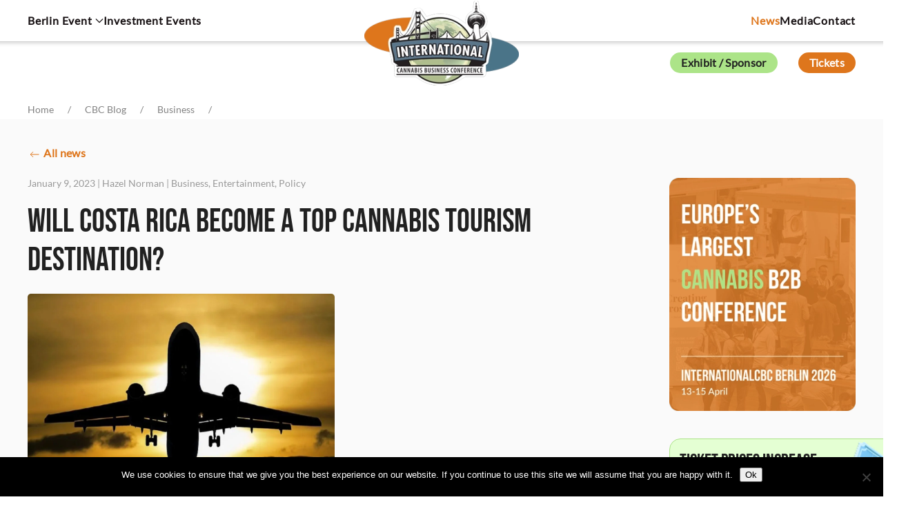

--- FILE ---
content_type: text/html; charset=UTF-8
request_url: https://ca.internationalcbc.com/will-costa-rica-become-a-top-cannabis-tourism-destination/
body_size: 30034
content:
<!DOCTYPE html>
<html lang="en-US" prefix="og: https://ogp.me/ns# fb: https://ogp.me/ns/fb# article: https://ogp.me/ns/article#">
    <head><style>img.lazy{min-height:1px}</style><link href="https://ca.internationalcbc.com/wp-content/plugins/w3-total-cache/pub/js/lazyload.min.js?x79072" as="script">
        <meta charset="UTF-8">
        <meta name="viewport" content="width=device-width, initial-scale=1">
        <link rel="icon" href="/wp-content/uploads/2025/09/internationalcbc-favicon.png?x79072" sizes="any">
                <link rel="apple-touch-icon" href="/wp-content/themes/yootheme/packages/theme-wordpress/assets/images/apple-touch-icon.png?x79072">
                

<meta name="wpsso-begin" content="wpsso structured data begin"/>
<!-- generator:1 --><meta name="generator" content="WPSSO Core 21.11.0/S"/>
<!-- generator:2 --><meta name="generator" content="WPSSO UM 7.3.0/S"/>
<link rel="shortlink" href="https://ca.internationalcbc.com/?p=52402"/>
<meta property="fb:app_id" content="966242223397117"/>
<meta property="og:type" content="article"/>
<meta property="og:url" content="https://ca.internationalcbc.com/will-costa-rica-become-a-top-cannabis-tourism-destination/"/>
<meta property="og:locale" content="en_US"/>
<meta property="og:site_name" content="International Cannabis Business Conference"/>
<meta property="og:title" content="Will Costa Rica Become A Top Cannabis Tourism Destination?"/>
<meta property="og:description" content="An adult-use cannabis legalization measure being considered by lawmakers in Costa Rica includes language that could help boost cannabis tourism."/>
<meta property="og:updated_time" content="2023-01-09T16:58:59+00:00"/>
<!-- og:image:1 --><meta property="og:image" content="https://ca.internationalcbc.com/wp-content/uploads/2022/06/airport-airplane-min-1200x628-cropped.jpg"/>
<!-- og:image:1 --><meta property="og:image:width" content="1200"/>
<!-- og:image:1 --><meta property="og:image:height" content="628"/>
<!-- og:image:1 --><meta property="og:image:alt" content="airport airplane"/>
<!-- article:tag:1 --><meta property="article:tag" content="costa rica"/>
<meta property="article:published_time" content="2023-01-09T16:58:59+00:00"/>
<meta property="article:modified_time" content="2023-01-09T16:58:59+00:00"/>
<meta name="twitter:domain" content="ca.internationalcbc.com"/>
<meta name="twitter:title" content="Will Costa Rica Become A Top Cannabis Tourism Destination?"/>
<meta name="twitter:description" content="An adult-use cannabis legalization measure being considered by lawmakers in Costa Rica includes language that could help boost cannabis tourism."/>
<meta name="twitter:card" content="summary_large_image"/>
<meta name="twitter:image" content="https://ca.internationalcbc.com/wp-content/uploads/2022/06/airport-airplane-min-1200x628-cropped.jpg?p=52402"/>
<meta name="twitter:image:alt" content="airport airplane"/>
<meta name="twitter:label1" content="Written by"/>
<meta name="twitter:data1" content="Hazel Norman"/>
<meta name="twitter:label2" content="Est. reading time"/>
<meta name="twitter:data2" content="2 minutes"/>
<meta name="author" content="Hazel Norman"/>
<meta name="thumbnail" content="https://ca.internationalcbc.com/wp-content/uploads/2022/06/airport-airplane-min-1200x628-cropped.jpg"/>
<script type="application/ld+json" id="wpsso-schema-graph">{
    "@context": "https://schema.org",
    "@graph": [
        {
            "@id": "/will-costa-rica-become-a-top-cannabis-tourism-destination/#sso/blog-posting/52402",
            "@context": "https://schema.org",
            "@type": "BlogPosting",
            "mainEntityOfPage": "https://ca.internationalcbc.com/will-costa-rica-become-a-top-cannabis-tourism-destination/",
            "url": "https://ca.internationalcbc.com/will-costa-rica-become-a-top-cannabis-tourism-destination/",
            "sameAs": [
                "https://ca.internationalcbc.com/?p=52402"
            ],
            "name": "Will Costa Rica Become A Top Cannabis Tourism Destination?",
            "description": "An adult-use cannabis legalization measure being considered by lawmakers in Costa Rica includes language that could help boost cannabis tourism.",
            "publisher": [
                {
                    "@id": "/#sso/organization/site/org-banner-url"
                }
            ],
            "headline": "Will Costa Rica Become A Top Cannabis Tourism Destination?",
            "keywords": "costa rica",
            "inLanguage": "en_US",
            "datePublished": "2023-01-09T16:58:59+00:00",
            "dateModified": "2023-01-09T16:58:59+00:00",
            "author": {
                "@id": "/6c0dd48722f3fc21a2c8048857622a11#sso/person"
            },
            "thumbnailUrl": "https://ca.internationalcbc.com/wp-content/uploads/2022/06/airport-airplane-min-1200x628-cropped.jpg",
            "image": [
                {
                    "@id": "/wp-content/uploads/2022/06/airport-airplane-min-1200x1200-cropped.jpg#sso/image-object"
                },
                {
                    "@id": "/wp-content/uploads/2022/06/airport-airplane-min.jpg#sso/image-object"
                },
                {
                    "@id": "/wp-content/uploads/2022/06/airport-airplane-min-1200x675-cropped.jpg#sso/image-object"
                }
            ],
            "timeRequired": "PT2M"
        },
        {
            "@id": "/#sso/organization/site/org-banner-url",
            "@context": "https://schema.org",
            "@type": "Organization",
            "url": "https://ca.internationalcbc.com/",
            "name": "International Cannabis Business Conference",
            "description": "USA Canada And Europe&#039;s International Cannabis Business Conference",
            "image": [
                {
                    "@id": "/wp-content/uploads/2025/10/ICBC_Logo_1600_6100.jpg#sso/image-object"
                }
            ],
            "logo": {
                "@id": "/wp-content/uploads/2025/10/ICBC_Logo_60_600.jpg#sso/image-object"
            }
        },
        {
            "@id": "/wp-content/uploads/2025/10/ICBC_Logo_1600_6100.jpg#sso/image-object",
            "@context": "https://schema.org",
            "@type": "ImageObject",
            "url": "https://ca.internationalcbc.com/wp-content/uploads/2025/10/ICBC_Logo_1600_6100.jpg",
            "width": [
                {
                    "@id": "#sso/qv-width-px-1600"
                }
            ],
            "height": [
                {
                    "@id": "#sso/qv-height-px-1600"
                }
            ]
        },
        {
            "@id": "#sso/qv-width-px-1600",
            "@context": "https://schema.org",
            "@type": "QuantitativeValue",
            "name": "Width",
            "unitText": "px",
            "unitCode": "E37",
            "value": "1600"
        },
        {
            "@id": "#sso/qv-height-px-1600",
            "@context": "https://schema.org",
            "@type": "QuantitativeValue",
            "name": "Height",
            "unitText": "px",
            "unitCode": "E37",
            "value": "1600"
        },
        {
            "@id": "/wp-content/uploads/2025/10/ICBC_Logo_60_600.jpg#sso/image-object",
            "@context": "https://schema.org",
            "@type": "ImageObject",
            "url": "https://ca.internationalcbc.com/wp-content/uploads/2025/10/ICBC_Logo_60_600.jpg",
            "width": [
                {
                    "@id": "#sso/qv-width-px-600"
                }
            ],
            "height": [
                {
                    "@id": "#sso/qv-height-px-60"
                }
            ]
        },
        {
            "@id": "#sso/qv-width-px-600",
            "@context": "https://schema.org",
            "@type": "QuantitativeValue",
            "name": "Width",
            "unitText": "px",
            "unitCode": "E37",
            "value": "600"
        },
        {
            "@id": "#sso/qv-height-px-60",
            "@context": "https://schema.org",
            "@type": "QuantitativeValue",
            "name": "Height",
            "unitText": "px",
            "unitCode": "E37",
            "value": "60"
        },
        {
            "@id": "/6c0dd48722f3fc21a2c8048857622a11#sso/person",
            "@context": "https://schema.org",
            "@type": "Person",
            "name": "Hazel Norman",
            "givenName": "Hazel",
            "familyName": "Norman",
            "description": "Author archive page for Hazel Norman.",
            "image": [
                {
                    "@id": "/wp-content/uploads/2025/10/ICBC_Logo_1600_6100-1200x1200-cropped.jpg#sso/image-object"
                },
                {
                    "@id": "/wp-content/uploads/2025/10/ICBC_Logo_1600_6100-1200x900-cropped.jpg#sso/image-object"
                },
                {
                    "@id": "/wp-content/uploads/2025/10/ICBC_Logo_1600_6100-1200x675-cropped.jpg#sso/image-object"
                }
            ]
        },
        {
            "@id": "/wp-content/uploads/2025/10/ICBC_Logo_1600_6100-1200x1200-cropped.jpg#sso/image-object",
            "@context": "https://schema.org",
            "@type": "ImageObject",
            "url": "https://ca.internationalcbc.com/wp-content/uploads/2025/10/ICBC_Logo_1600_6100-1200x1200-cropped.jpg",
            "identifier": "63359-wpsso-schema-1x1",
            "name": "ICBC_Logo_1600_6100  &ndash; International Cannabis Business Conference",
            "alternativeHeadline": "ICBC_Logo",
            "description": "ICBC_Logo",
            "encodingFormat": "image/jpeg",
            "uploadDate": "2025-10-27T06:22:14+00:00",
            "width": [
                {
                    "@id": "#sso/qv-width-px-1200"
                }
            ],
            "height": [
                {
                    "@id": "#sso/qv-height-px-1200"
                }
            ]
        },
        {
            "@id": "#sso/qv-width-px-1200",
            "@context": "https://schema.org",
            "@type": "QuantitativeValue",
            "name": "Width",
            "unitText": "px",
            "unitCode": "E37",
            "value": "1200"
        },
        {
            "@id": "#sso/qv-height-px-1200",
            "@context": "https://schema.org",
            "@type": "QuantitativeValue",
            "name": "Height",
            "unitText": "px",
            "unitCode": "E37",
            "value": "1200"
        },
        {
            "@id": "/wp-content/uploads/2025/10/ICBC_Logo_1600_6100-1200x900-cropped.jpg#sso/image-object",
            "@context": "https://schema.org",
            "@type": "ImageObject",
            "url": "https://ca.internationalcbc.com/wp-content/uploads/2025/10/ICBC_Logo_1600_6100-1200x900-cropped.jpg",
            "identifier": "63359-wpsso-schema-4x3",
            "name": "ICBC_Logo_1600_6100  &ndash; International Cannabis Business Conference",
            "alternativeHeadline": "ICBC_Logo",
            "description": "ICBC_Logo",
            "encodingFormat": "image/jpeg",
            "uploadDate": "2025-10-27T06:22:14+00:00",
            "width": [
                {
                    "@id": "#sso/qv-width-px-1200"
                }
            ],
            "height": [
                {
                    "@id": "#sso/qv-height-px-900"
                }
            ]
        },
        {
            "@id": "#sso/qv-height-px-900",
            "@context": "https://schema.org",
            "@type": "QuantitativeValue",
            "name": "Height",
            "unitText": "px",
            "unitCode": "E37",
            "value": "900"
        },
        {
            "@id": "/wp-content/uploads/2025/10/ICBC_Logo_1600_6100-1200x675-cropped.jpg#sso/image-object",
            "@context": "https://schema.org",
            "@type": "ImageObject",
            "url": "https://ca.internationalcbc.com/wp-content/uploads/2025/10/ICBC_Logo_1600_6100-1200x675-cropped.jpg",
            "identifier": "63359-wpsso-schema-16x9",
            "name": "ICBC_Logo_1600_6100  &ndash; International Cannabis Business Conference",
            "alternativeHeadline": "ICBC_Logo",
            "description": "ICBC_Logo",
            "encodingFormat": "image/jpeg",
            "uploadDate": "2025-10-27T06:22:14+00:00",
            "width": [
                {
                    "@id": "#sso/qv-width-px-1200"
                }
            ],
            "height": [
                {
                    "@id": "#sso/qv-height-px-675"
                }
            ]
        },
        {
            "@id": "#sso/qv-height-px-675",
            "@context": "https://schema.org",
            "@type": "QuantitativeValue",
            "name": "Height",
            "unitText": "px",
            "unitCode": "E37",
            "value": "675"
        },
        {
            "@id": "/wp-content/uploads/2022/06/airport-airplane-min-1200x1200-cropped.jpg#sso/image-object",
            "@context": "https://schema.org",
            "@type": "ImageObject",
            "url": "https://ca.internationalcbc.com/wp-content/uploads/2022/06/airport-airplane-min-1200x1200-cropped.jpg",
            "identifier": "49554-wpsso-schema-1x1",
            "name": "airport airplane  &ndash; International Cannabis Business Conference",
            "alternativeHeadline": "airport airplane",
            "description": "airport airplane",
            "encodingFormat": "image/jpeg",
            "uploadDate": "2022-06-06T18:10:50+00:00",
            "width": [
                {
                    "@id": "#sso/qv-width-px-1200"
                }
            ],
            "height": [
                {
                    "@id": "#sso/qv-height-px-1200"
                }
            ]
        },
        {
            "@id": "/wp-content/uploads/2022/06/airport-airplane-min.jpg#sso/image-object",
            "@context": "https://schema.org",
            "@type": "ImageObject",
            "url": "https://ca.internationalcbc.com/wp-content/uploads/2022/06/airport-airplane-min.jpg",
            "identifier": "49554-wpsso-schema-4x3",
            "name": "airport airplane  &ndash; International Cannabis Business Conference",
            "alternativeHeadline": "airport airplane",
            "description": "airport airplane",
            "encodingFormat": "image/jpeg",
            "uploadDate": "2022-06-06T18:10:50+00:00",
            "width": [
                {
                    "@id": "#sso/qv-width-px-1200"
                }
            ],
            "height": [
                {
                    "@id": "#sso/qv-height-px-900"
                }
            ]
        },
        {
            "@id": "/wp-content/uploads/2022/06/airport-airplane-min-1200x675-cropped.jpg#sso/image-object",
            "@context": "https://schema.org",
            "@type": "ImageObject",
            "url": "https://ca.internationalcbc.com/wp-content/uploads/2022/06/airport-airplane-min-1200x675-cropped.jpg",
            "identifier": "49554-wpsso-schema-16x9",
            "name": "airport airplane  &ndash; International Cannabis Business Conference",
            "alternativeHeadline": "airport airplane",
            "description": "airport airplane",
            "encodingFormat": "image/jpeg",
            "uploadDate": "2022-06-06T18:10:50+00:00",
            "width": [
                {
                    "@id": "#sso/qv-width-px-1200"
                }
            ],
            "height": [
                {
                    "@id": "#sso/qv-height-px-675"
                }
            ]
        }
    ]
}</script>
<meta name="wpsso-end" content="wpsso structured data end"/>
<meta name="wpsso-cached" content="2025-12-27T02:28:46+00:00 for ca.internationalcbc.com"/>
<meta name="wpsso-added" content="2026-01-21T16:10:18+00:00 in 0.001019 secs (35.12 MB peak)"/>

<meta name='robots' content='index, follow, max-image-preview:large, max-snippet:-1, max-video-preview:-1' />

	<!-- This site is optimized with the Yoast SEO plugin v26.7 - https://yoast.com/wordpress/plugins/seo/ -->
	<title>Will Costa Rica Become A Top Cannabis Tourism Destination?</title>
	<meta name="description" content="An adult-use cannabis legalization measure being considered by lawmakers in Costa Rica includes language that could help boost cannabis tourism." />
	<link rel="canonical" href="https://ca.internationalcbc.com/will-costa-rica-become-a-top-cannabis-tourism-destination/" />
	<script type="application/ld+json" class="yoast-schema-graph">{"@context":"https://schema.org","@graph":[{"@type":"BreadcrumbList","@id":"https://ca.internationalcbc.com/will-costa-rica-become-a-top-cannabis-tourism-destination/#breadcrumb","itemListElement":[{"@type":"ListItem","position":1,"name":"Home","item":"https://ca.internationalcbc.com/"},{"@type":"ListItem","position":2,"name":"CBC Blog","item":"https://ca.internationalcbc.com/blog/"},{"@type":"ListItem","position":3,"name":"Will Costa Rica Become A Top Cannabis Tourism Destination?"}]}]}</script>
	<!-- / Yoast SEO plugin. -->


<link rel="alternate" type="application/rss+xml" title="International Cannabis Business Conference &raquo; Feed" href="https://ca.internationalcbc.com/feed/" />
<link rel="alternate" type="application/rss+xml" title="International Cannabis Business Conference &raquo; Comments Feed" href="https://ca.internationalcbc.com/comments/feed/" />
<script id="wpp-js" src="https://ca.internationalcbc.com/wp-content/plugins/wordpress-popular-posts/assets/js/wpp.min.js?x79072&amp;ver=7.3.6" data-sampling="0" data-sampling-rate="100" data-api-url="https://ca.internationalcbc.com/wp-json/wordpress-popular-posts" data-post-id="52402" data-token="db7c526eae" data-lang="0" data-debug="0"></script>
<link rel="alternate" title="oEmbed (JSON)" type="application/json+oembed" href="https://ca.internationalcbc.com/wp-json/oembed/1.0/embed?url=https%3A%2F%2Fca.internationalcbc.com%2Fwill-costa-rica-become-a-top-cannabis-tourism-destination%2F" />
<link rel="alternate" title="oEmbed (XML)" type="text/xml+oembed" href="https://ca.internationalcbc.com/wp-json/oembed/1.0/embed?url=https%3A%2F%2Fca.internationalcbc.com%2Fwill-costa-rica-become-a-top-cannabis-tourism-destination%2F&#038;format=xml" />
<style id='wp-block-library-inline-css'>
:root{--wp-block-synced-color:#7a00df;--wp-block-synced-color--rgb:122,0,223;--wp-bound-block-color:var(--wp-block-synced-color);--wp-editor-canvas-background:#ddd;--wp-admin-theme-color:#007cba;--wp-admin-theme-color--rgb:0,124,186;--wp-admin-theme-color-darker-10:#006ba1;--wp-admin-theme-color-darker-10--rgb:0,107,160.5;--wp-admin-theme-color-darker-20:#005a87;--wp-admin-theme-color-darker-20--rgb:0,90,135;--wp-admin-border-width-focus:2px}@media (min-resolution:192dpi){:root{--wp-admin-border-width-focus:1.5px}}.wp-element-button{cursor:pointer}:root .has-very-light-gray-background-color{background-color:#eee}:root .has-very-dark-gray-background-color{background-color:#313131}:root .has-very-light-gray-color{color:#eee}:root .has-very-dark-gray-color{color:#313131}:root .has-vivid-green-cyan-to-vivid-cyan-blue-gradient-background{background:linear-gradient(135deg,#00d084,#0693e3)}:root .has-purple-crush-gradient-background{background:linear-gradient(135deg,#34e2e4,#4721fb 50%,#ab1dfe)}:root .has-hazy-dawn-gradient-background{background:linear-gradient(135deg,#faaca8,#dad0ec)}:root .has-subdued-olive-gradient-background{background:linear-gradient(135deg,#fafae1,#67a671)}:root .has-atomic-cream-gradient-background{background:linear-gradient(135deg,#fdd79a,#004a59)}:root .has-nightshade-gradient-background{background:linear-gradient(135deg,#330968,#31cdcf)}:root .has-midnight-gradient-background{background:linear-gradient(135deg,#020381,#2874fc)}:root{--wp--preset--font-size--normal:16px;--wp--preset--font-size--huge:42px}.has-regular-font-size{font-size:1em}.has-larger-font-size{font-size:2.625em}.has-normal-font-size{font-size:var(--wp--preset--font-size--normal)}.has-huge-font-size{font-size:var(--wp--preset--font-size--huge)}.has-text-align-center{text-align:center}.has-text-align-left{text-align:left}.has-text-align-right{text-align:right}.has-fit-text{white-space:nowrap!important}#end-resizable-editor-section{display:none}.aligncenter{clear:both}.items-justified-left{justify-content:flex-start}.items-justified-center{justify-content:center}.items-justified-right{justify-content:flex-end}.items-justified-space-between{justify-content:space-between}.screen-reader-text{border:0;clip-path:inset(50%);height:1px;margin:-1px;overflow:hidden;padding:0;position:absolute;width:1px;word-wrap:normal!important}.screen-reader-text:focus{background-color:#ddd;clip-path:none;color:#444;display:block;font-size:1em;height:auto;left:5px;line-height:normal;padding:15px 23px 14px;text-decoration:none;top:5px;width:auto;z-index:100000}html :where(.has-border-color){border-style:solid}html :where([style*=border-top-color]){border-top-style:solid}html :where([style*=border-right-color]){border-right-style:solid}html :where([style*=border-bottom-color]){border-bottom-style:solid}html :where([style*=border-left-color]){border-left-style:solid}html :where([style*=border-width]){border-style:solid}html :where([style*=border-top-width]){border-top-style:solid}html :where([style*=border-right-width]){border-right-style:solid}html :where([style*=border-bottom-width]){border-bottom-style:solid}html :where([style*=border-left-width]){border-left-style:solid}html :where(img[class*=wp-image-]){height:auto;max-width:100%}:where(figure){margin:0 0 1em}html :where(.is-position-sticky){--wp-admin--admin-bar--position-offset:var(--wp-admin--admin-bar--height,0px)}@media screen and (max-width:600px){html :where(.is-position-sticky){--wp-admin--admin-bar--position-offset:0px}}

/*# sourceURL=wp-block-library-inline-css */
</style><style id='global-styles-inline-css'>
:root{--wp--preset--aspect-ratio--square: 1;--wp--preset--aspect-ratio--4-3: 4/3;--wp--preset--aspect-ratio--3-4: 3/4;--wp--preset--aspect-ratio--3-2: 3/2;--wp--preset--aspect-ratio--2-3: 2/3;--wp--preset--aspect-ratio--16-9: 16/9;--wp--preset--aspect-ratio--9-16: 9/16;--wp--preset--color--black: #000000;--wp--preset--color--cyan-bluish-gray: #abb8c3;--wp--preset--color--white: #ffffff;--wp--preset--color--pale-pink: #f78da7;--wp--preset--color--vivid-red: #cf2e2e;--wp--preset--color--luminous-vivid-orange: #ff6900;--wp--preset--color--luminous-vivid-amber: #fcb900;--wp--preset--color--light-green-cyan: #7bdcb5;--wp--preset--color--vivid-green-cyan: #00d084;--wp--preset--color--pale-cyan-blue: #8ed1fc;--wp--preset--color--vivid-cyan-blue: #0693e3;--wp--preset--color--vivid-purple: #9b51e0;--wp--preset--gradient--vivid-cyan-blue-to-vivid-purple: linear-gradient(135deg,rgb(6,147,227) 0%,rgb(155,81,224) 100%);--wp--preset--gradient--light-green-cyan-to-vivid-green-cyan: linear-gradient(135deg,rgb(122,220,180) 0%,rgb(0,208,130) 100%);--wp--preset--gradient--luminous-vivid-amber-to-luminous-vivid-orange: linear-gradient(135deg,rgb(252,185,0) 0%,rgb(255,105,0) 100%);--wp--preset--gradient--luminous-vivid-orange-to-vivid-red: linear-gradient(135deg,rgb(255,105,0) 0%,rgb(207,46,46) 100%);--wp--preset--gradient--very-light-gray-to-cyan-bluish-gray: linear-gradient(135deg,rgb(238,238,238) 0%,rgb(169,184,195) 100%);--wp--preset--gradient--cool-to-warm-spectrum: linear-gradient(135deg,rgb(74,234,220) 0%,rgb(151,120,209) 20%,rgb(207,42,186) 40%,rgb(238,44,130) 60%,rgb(251,105,98) 80%,rgb(254,248,76) 100%);--wp--preset--gradient--blush-light-purple: linear-gradient(135deg,rgb(255,206,236) 0%,rgb(152,150,240) 100%);--wp--preset--gradient--blush-bordeaux: linear-gradient(135deg,rgb(254,205,165) 0%,rgb(254,45,45) 50%,rgb(107,0,62) 100%);--wp--preset--gradient--luminous-dusk: linear-gradient(135deg,rgb(255,203,112) 0%,rgb(199,81,192) 50%,rgb(65,88,208) 100%);--wp--preset--gradient--pale-ocean: linear-gradient(135deg,rgb(255,245,203) 0%,rgb(182,227,212) 50%,rgb(51,167,181) 100%);--wp--preset--gradient--electric-grass: linear-gradient(135deg,rgb(202,248,128) 0%,rgb(113,206,126) 100%);--wp--preset--gradient--midnight: linear-gradient(135deg,rgb(2,3,129) 0%,rgb(40,116,252) 100%);--wp--preset--font-size--small: 13px;--wp--preset--font-size--medium: 20px;--wp--preset--font-size--large: 36px;--wp--preset--font-size--x-large: 42px;--wp--preset--spacing--20: 0.44rem;--wp--preset--spacing--30: 0.67rem;--wp--preset--spacing--40: 1rem;--wp--preset--spacing--50: 1.5rem;--wp--preset--spacing--60: 2.25rem;--wp--preset--spacing--70: 3.38rem;--wp--preset--spacing--80: 5.06rem;--wp--preset--shadow--natural: 6px 6px 9px rgba(0, 0, 0, 0.2);--wp--preset--shadow--deep: 12px 12px 50px rgba(0, 0, 0, 0.4);--wp--preset--shadow--sharp: 6px 6px 0px rgba(0, 0, 0, 0.2);--wp--preset--shadow--outlined: 6px 6px 0px -3px rgb(255, 255, 255), 6px 6px rgb(0, 0, 0);--wp--preset--shadow--crisp: 6px 6px 0px rgb(0, 0, 0);}:where(.is-layout-flex){gap: 0.5em;}:where(.is-layout-grid){gap: 0.5em;}body .is-layout-flex{display: flex;}.is-layout-flex{flex-wrap: wrap;align-items: center;}.is-layout-flex > :is(*, div){margin: 0;}body .is-layout-grid{display: grid;}.is-layout-grid > :is(*, div){margin: 0;}:where(.wp-block-columns.is-layout-flex){gap: 2em;}:where(.wp-block-columns.is-layout-grid){gap: 2em;}:where(.wp-block-post-template.is-layout-flex){gap: 1.25em;}:where(.wp-block-post-template.is-layout-grid){gap: 1.25em;}.has-black-color{color: var(--wp--preset--color--black) !important;}.has-cyan-bluish-gray-color{color: var(--wp--preset--color--cyan-bluish-gray) !important;}.has-white-color{color: var(--wp--preset--color--white) !important;}.has-pale-pink-color{color: var(--wp--preset--color--pale-pink) !important;}.has-vivid-red-color{color: var(--wp--preset--color--vivid-red) !important;}.has-luminous-vivid-orange-color{color: var(--wp--preset--color--luminous-vivid-orange) !important;}.has-luminous-vivid-amber-color{color: var(--wp--preset--color--luminous-vivid-amber) !important;}.has-light-green-cyan-color{color: var(--wp--preset--color--light-green-cyan) !important;}.has-vivid-green-cyan-color{color: var(--wp--preset--color--vivid-green-cyan) !important;}.has-pale-cyan-blue-color{color: var(--wp--preset--color--pale-cyan-blue) !important;}.has-vivid-cyan-blue-color{color: var(--wp--preset--color--vivid-cyan-blue) !important;}.has-vivid-purple-color{color: var(--wp--preset--color--vivid-purple) !important;}.has-black-background-color{background-color: var(--wp--preset--color--black) !important;}.has-cyan-bluish-gray-background-color{background-color: var(--wp--preset--color--cyan-bluish-gray) !important;}.has-white-background-color{background-color: var(--wp--preset--color--white) !important;}.has-pale-pink-background-color{background-color: var(--wp--preset--color--pale-pink) !important;}.has-vivid-red-background-color{background-color: var(--wp--preset--color--vivid-red) !important;}.has-luminous-vivid-orange-background-color{background-color: var(--wp--preset--color--luminous-vivid-orange) !important;}.has-luminous-vivid-amber-background-color{background-color: var(--wp--preset--color--luminous-vivid-amber) !important;}.has-light-green-cyan-background-color{background-color: var(--wp--preset--color--light-green-cyan) !important;}.has-vivid-green-cyan-background-color{background-color: var(--wp--preset--color--vivid-green-cyan) !important;}.has-pale-cyan-blue-background-color{background-color: var(--wp--preset--color--pale-cyan-blue) !important;}.has-vivid-cyan-blue-background-color{background-color: var(--wp--preset--color--vivid-cyan-blue) !important;}.has-vivid-purple-background-color{background-color: var(--wp--preset--color--vivid-purple) !important;}.has-black-border-color{border-color: var(--wp--preset--color--black) !important;}.has-cyan-bluish-gray-border-color{border-color: var(--wp--preset--color--cyan-bluish-gray) !important;}.has-white-border-color{border-color: var(--wp--preset--color--white) !important;}.has-pale-pink-border-color{border-color: var(--wp--preset--color--pale-pink) !important;}.has-vivid-red-border-color{border-color: var(--wp--preset--color--vivid-red) !important;}.has-luminous-vivid-orange-border-color{border-color: var(--wp--preset--color--luminous-vivid-orange) !important;}.has-luminous-vivid-amber-border-color{border-color: var(--wp--preset--color--luminous-vivid-amber) !important;}.has-light-green-cyan-border-color{border-color: var(--wp--preset--color--light-green-cyan) !important;}.has-vivid-green-cyan-border-color{border-color: var(--wp--preset--color--vivid-green-cyan) !important;}.has-pale-cyan-blue-border-color{border-color: var(--wp--preset--color--pale-cyan-blue) !important;}.has-vivid-cyan-blue-border-color{border-color: var(--wp--preset--color--vivid-cyan-blue) !important;}.has-vivid-purple-border-color{border-color: var(--wp--preset--color--vivid-purple) !important;}.has-vivid-cyan-blue-to-vivid-purple-gradient-background{background: var(--wp--preset--gradient--vivid-cyan-blue-to-vivid-purple) !important;}.has-light-green-cyan-to-vivid-green-cyan-gradient-background{background: var(--wp--preset--gradient--light-green-cyan-to-vivid-green-cyan) !important;}.has-luminous-vivid-amber-to-luminous-vivid-orange-gradient-background{background: var(--wp--preset--gradient--luminous-vivid-amber-to-luminous-vivid-orange) !important;}.has-luminous-vivid-orange-to-vivid-red-gradient-background{background: var(--wp--preset--gradient--luminous-vivid-orange-to-vivid-red) !important;}.has-very-light-gray-to-cyan-bluish-gray-gradient-background{background: var(--wp--preset--gradient--very-light-gray-to-cyan-bluish-gray) !important;}.has-cool-to-warm-spectrum-gradient-background{background: var(--wp--preset--gradient--cool-to-warm-spectrum) !important;}.has-blush-light-purple-gradient-background{background: var(--wp--preset--gradient--blush-light-purple) !important;}.has-blush-bordeaux-gradient-background{background: var(--wp--preset--gradient--blush-bordeaux) !important;}.has-luminous-dusk-gradient-background{background: var(--wp--preset--gradient--luminous-dusk) !important;}.has-pale-ocean-gradient-background{background: var(--wp--preset--gradient--pale-ocean) !important;}.has-electric-grass-gradient-background{background: var(--wp--preset--gradient--electric-grass) !important;}.has-midnight-gradient-background{background: var(--wp--preset--gradient--midnight) !important;}.has-small-font-size{font-size: var(--wp--preset--font-size--small) !important;}.has-medium-font-size{font-size: var(--wp--preset--font-size--medium) !important;}.has-large-font-size{font-size: var(--wp--preset--font-size--large) !important;}.has-x-large-font-size{font-size: var(--wp--preset--font-size--x-large) !important;}
/*# sourceURL=global-styles-inline-css */
</style>

<style id='classic-theme-styles-inline-css'>
/*! This file is auto-generated */
.wp-block-button__link{color:#fff;background-color:#32373c;border-radius:9999px;box-shadow:none;text-decoration:none;padding:calc(.667em + 2px) calc(1.333em + 2px);font-size:1.125em}.wp-block-file__button{background:#32373c;color:#fff;text-decoration:none}
/*# sourceURL=/wp-includes/css/classic-themes.min.css */
</style>
<link rel='stylesheet' id='cookie-notice-front-css' href='https://ca.internationalcbc.com/wp-content/plugins/cookie-notice/css/front.min.css?x79072&amp;ver=2.5.11' media='all' />
<link rel='stylesheet' id='ct-style-css' href='https://ca.internationalcbc.com/wp-content/plugins/vc-countdown-timer/assets/css/custom.css?x79072&amp;ver=6.9' media='all' />
<link rel='stylesheet' id='widgetopts-styles-css' href='https://ca.internationalcbc.com/wp-content/plugins/widget-options/assets/css/widget-options.css?x79072&amp;ver=4.1.3' media='all' />
<link rel='stylesheet' id='wordpress-popular-posts-css-css' href='https://ca.internationalcbc.com/wp-content/plugins/wordpress-popular-posts/assets/css/wpp.css?x79072&amp;ver=7.3.6' media='all' />
<link rel='stylesheet' id='dflip-style-css' href='https://ca.internationalcbc.com/wp-content/plugins/3d-flipbook-dflip-lite/assets/css/dflip.min.css?x79072&amp;ver=2.4.20' media='all' />
<link rel='stylesheet' id='photonic-slider-css' href='https://ca.internationalcbc.com/wp-content/plugins/photonic/include/ext/splide/splide.min.css?x79072&amp;ver=20260106-20724' media='all' />
<link rel='stylesheet' id='photonic-lightbox-css' href='https://ca.internationalcbc.com/wp-content/plugins/photonic/include/ext/baguettebox/baguettebox.min.css?x79072&amp;ver=20260106-20724' media='all' />
<link rel='stylesheet' id='photonic-css' href='https://ca.internationalcbc.com/wp-content/plugins/photonic/include/css/front-end/core/photonic.min.css?x79072&amp;ver=20260106-20724' media='all' />
<style id='photonic-inline-css'>
/* Retrieved from saved CSS */
.photonic-panel { background:  rgb(17,17,17)  !important;

	border-top: none;
	border-right: none;
	border-bottom: none;
	border-left: none;
 }
.photonic-random-layout .photonic-thumb { padding: 2px}
.photonic-masonry-layout .photonic-thumb, .photonic-masonry-horizontal-layout .photonic-thumb { padding: 2px}
.photonic-mosaic-layout .photonic-thumb { padding: 2px}

/*# sourceURL=photonic-inline-css */
</style>
<link rel='stylesheet' id='__EPYT__style-css' href='https://ca.internationalcbc.com/wp-content/plugins/youtube-embed-plus-pro/styles/ytprefs.min.css?x79072&amp;ver=14.2.4' media='all' />
<style id='__EPYT__style-inline-css'>

                .epyt-gallery-thumb {
                        width: 33.333%;
                }
                
/*# sourceURL=__EPYT__style-inline-css */
</style>
<link rel='stylesheet' id='__disptype__-css' href='https://ca.internationalcbc.com/wp-content/plugins/youtube-embed-plus-pro/scripts/lity.min.css?x79072&amp;ver=14.2.4' media='all' />
<link rel='stylesheet' id='ald-styles-css' href='https://ca.internationalcbc.com/wp-content/plugins/ajax-load-more-anything/assets/styles.min.css?x79072&amp;ver=3.3.9' media='all' />
<link href="https://ca.internationalcbc.com/wp-content/themes/yootheme/css/theme.1.css?x79072&amp;ver=1766504288" rel="stylesheet">
<script id="cookie-notice-front-js-before">
var cnArgs = {"ajaxUrl":"https:\/\/ca.internationalcbc.com\/wp-admin\/admin-ajax.php","nonce":"964264cde8","hideEffect":"fade","position":"bottom","onScroll":true,"onScrollOffset":100,"onClick":false,"cookieName":"cookie_notice_accepted","cookieTime":2592000,"cookieTimeRejected":2592000,"globalCookie":false,"redirection":false,"cache":true,"revokeCookies":false,"revokeCookiesOpt":"automatic"};

//# sourceURL=cookie-notice-front-js-before
</script>
<script src="https://ca.internationalcbc.com/wp-content/plugins/cookie-notice/js/front.min.js?x79072&amp;ver=2.5.11" id="cookie-notice-front-js"></script>
<script src="https://ca.internationalcbc.com/wp-includes/js/jquery/jquery.min.js?x79072&amp;ver=3.7.1" id="jquery-core-js"></script>
<script src="https://ca.internationalcbc.com/wp-includes/js/jquery/jquery-migrate.min.js?x79072&amp;ver=3.4.1" id="jquery-migrate-js"></script>
<script src="https://ca.internationalcbc.com/wp-content/plugins/youtube-embed-plus-pro/scripts/lity.min.js?x79072&amp;ver=14.2.4" id="__dispload__-js"></script>
<script id="__ytprefs__-js-extra">
var _EPYT_ = {"ajaxurl":"https://ca.internationalcbc.com/wp-admin/admin-ajax.php","security":"4d5769dd1a","gallery_scrolloffset":"20","eppathtoscripts":"https://ca.internationalcbc.com/wp-content/plugins/youtube-embed-plus-pro/scripts/","eppath":"https://ca.internationalcbc.com/wp-content/plugins/youtube-embed-plus-pro/","epresponsiveselector":"[\"iframe.__youtube_prefs_widget__\"]","epdovol":"1","version":"14.2.4","evselector":"iframe.__youtube_prefs__[src], iframe[src*=\"youtube.com/embed/\"], iframe[src*=\"youtube-nocookie.com/embed/\"]","ajax_compat":"","maxres_facade":"eager","ytapi_load":"light","pause_others":"","stopMobileBuffer":"1","facade_mode":"","not_live_on_channel":"","not_live_showtime":"180"};
//# sourceURL=__ytprefs__-js-extra
</script>
<script src="https://ca.internationalcbc.com/wp-content/plugins/youtube-embed-plus-pro/scripts/ytprefs.min.js?x79072&amp;ver=14.2.4" id="__ytprefs__-js"></script>
<link rel="https://api.w.org/" href="https://ca.internationalcbc.com/wp-json/" /><link rel="alternate" title="JSON" type="application/json" href="https://ca.internationalcbc.com/wp-json/wp/v2/posts/52402" /><link rel="EditURI" type="application/rsd+xml" title="RSD" href="https://ca.internationalcbc.com/xmlrpc.php?rsd" />
<meta name="generator" content="WordPress 6.9" />
            <style id="wpp-loading-animation-styles">@-webkit-keyframes bgslide{from{background-position-x:0}to{background-position-x:-200%}}@keyframes bgslide{from{background-position-x:0}to{background-position-x:-200%}}.wpp-widget-block-placeholder,.wpp-shortcode-placeholder{margin:0 auto;width:60px;height:3px;background:#dd3737;background:linear-gradient(90deg,#dd3737 0%,#571313 10%,#dd3737 100%);background-size:200% auto;border-radius:3px;-webkit-animation:bgslide 1s infinite linear;animation:bgslide 1s infinite linear}</style>
            <meta name="viewport" content="width=device-width, initial-scale=1.0"><script src="https://ca.internationalcbc.com/wp-content/themes/yootheme/vendor/assets/uikit/dist/js/uikit.min.js?x79072&amp;ver=4.5.33"></script>
<script src="https://ca.internationalcbc.com/wp-content/themes/yootheme/vendor/assets/uikit/dist/js/uikit-icons.min.js?x79072&amp;ver=4.5.33"></script>
<script src="https://ca.internationalcbc.com/wp-content/themes/yootheme/js/theme.js?x79072&amp;ver=4.5.33"></script>
<script>window.yootheme ||= {}; var $theme = yootheme.theme = {"i18n":{"close":{"label":"Close","0":"yootheme"},"totop":{"label":"Back to top","0":"yootheme"},"marker":{"label":"Open","0":"yootheme"},"navbarToggleIcon":{"label":"Open menu","0":"yootheme"},"paginationPrevious":{"label":"Previous page","0":"yootheme"},"paginationNext":{"label":"Next page","0":"yootheme"},"searchIcon":{"toggle":"Open Search","submit":"Submit Search"},"slider":{"next":"Next slide","previous":"Previous slide","slideX":"Slide %s","slideLabel":"%s of %s"},"slideshow":{"next":"Next slide","previous":"Previous slide","slideX":"Slide %s","slideLabel":"%s of %s"},"lightboxPanel":{"next":"Next slide","previous":"Previous slide","slideLabel":"%s of %s","close":"Close"}}};</script>
<script>// This script runs on page load to find and highlight the active button in the Berlin subnav slider.
document.addEventListener('DOMContentLoaded', function() {
 // 1. Find the specific slider container by its ID.
 var navContainer = document.getElementById('berlin-subnav');

 // 2. If the slider doesn't exist on the current page, do nothing.
 if (!navContainer) {
 return;
 }

 // 3. Get the current page's URL path and remove any trailing slash for a clean match.
 var currentPagePath = window.location.pathname.replace(/\/$/, '');

 // 4. Find all the links inside the slider.
 var navLinks = navContainer.querySelectorAll('.el-link');

 // 5. Loop through each link to find the one that matches the current page.
 navLinks.forEach(function(link) {
 var linkPath = link.getAttribute('href');
 if (linkPath) {
 // Also remove trailing slash from the link's href for a perfect match.
 var cleanLinkPath = linkPath.replace(/\/$/, '');
 if (cleanLinkPath === currentPagePath) {
 // If it matches, add our special 'active' class to the link.
 link.classList.add('active-slider-nav');
 }
 }
 });
});

UIkit.util.ready(function () {
 // add all URL parts you need to this array in the same order as the switcher items are
 var switcherItems = [ 'berlin', 'barcelona'];

 var itemIndex = switcherItems.indexOf(window.location.href.split('#')[1]);
 if (itemIndex > 0) {
 UIkit.tab('#mySwitcher [uk-tab]').show(itemIndex);
 }
});

UIkit.icon.add('gcircle','{<img src="https://internationalcbc.com/wp-content/uploads/2022/04/gcircle.svg"/>}');
UIkit.icon.add('orangeeye','{<img src="https://internationalcbc.com/wp-content/uploads/2025/01/eye-icon.svg"/>}');
UIkit.icon.add('dl','{<img src="https://internationalcbc.com/wp-content/uploads/2025/01/dl-icon.svg"/>}');
UIkit.icon.add('twitter','<svg xmlns="http://www.w3.org/2000/svg" height="20" width="20" viewBox="0 0 512 512"><path d="M389.2 48h70.6L305.6 224.2 487 464H345L233.7 318.6 106.5 464H35.8L200.7 275.5 26.8 48H172.4L272.9 180.9 389.2 48zM364.4 421.8h39.1L151.1 88h-42L364.4 421.8z"/></svg>');
(function() {
 'use strict';
 
 function waitForElements() {
 const speakerGrids = document.querySelectorAll('.fs-grid.speaker-grid');
 const hasUIKit = typeof UIkit !== 'undefined';
 
 if (speakerGrids.length > 0 && hasUIKit) {
 initScrollSliders();
 } else {
 setTimeout(waitForElements, 500);
 }
 }
 
 function initScrollSliders() {
 try {
 const grids = document.querySelectorAll('.fs-grid.speaker-grid');
 
 grids.forEach(function(grid, index) {
 try {
 setupSingleGrid(grid, index + 1);
 } catch (err) {
 console.error(`Error setting up grid ${index + 1}:`, err);
 }
 });
 
 } catch (error) {
 console.error('Error in initScrollSliders:', error);
 }
 }
 
 function setupSingleGrid(grid, gridIndex) {
 const sliderEl = grid.querySelector('.uk-slider-container.uk-slider');
 if (!sliderEl) return;
 
 let slider;
 try {
 slider = UIkit.slider(sliderEl);
 } catch (err) {
 return;
 }
 
 // Setup scroll container
 setupScrollContainer(grid);
 
 // Setup scroll handler
 let currentSlide = 0;
 const slideCount = slider.slides.length;
 
 function handleScroll() {
 try {
 const rect = grid.getBoundingClientRect();
 const winHeight = window.innerHeight;
 const gridHeight = grid.offsetHeight;
 
 if (rect.top <= 0 && rect.bottom > winHeight) {
 const scrolled = Math.abs(rect.top);
 const scrollableDistance = gridHeight - winHeight;
 const progress = Math.min(scrolled / scrollableDistance, 1);
 
 const targetSlide = Math.floor(progress * (slideCount - 1));
 const clampedSlide = Math.max(0, Math.min(targetSlide, slideCount - 1));
 
 if (clampedSlide !== currentSlide) {
 currentSlide = clampedSlide;
 slider.show(clampedSlide);
 }
 }
 } catch (err) {
 // Silent fail for production
 }
 }
 
 let ticking = false;
 function throttledScroll() {
 if (!ticking) {
 requestAnimationFrame(function() {
 handleScroll();
 ticking = false;
 });
 ticking = true;
 }
 }
 
 window.addEventListener('scroll', throttledScroll);
 }
 
 function setupScrollContainer(grid) {
 try {
 // Adjustable scroll height - you can modify this value
 const scrollHeight = window.innerHeight * 3; // Reduced from 4 to 3
 grid.style.height = scrollHeight + 'px';
 grid.style.position = 'relative';
 
 const sliderContainer = grid.querySelector('.uk-slider-container');
 if (sliderContainer) {
 Object.assign(sliderContainer.style, {
 position: 'sticky',
 top: '0px',
 height: '100vh',
 zIndex: '10',
 display: 'flex',
 alignItems: 'center',
 backgroundColor: 'white'
 });
 }
 } catch (err) {
 // Silent fail for production
 }
 }
 
 if (document.readyState === 'loading') {
 document.addEventListener('DOMContentLoaded', waitForElements);
 } else {
 waitForElements();
 }
 
})();</script><link rel="icon" href="https://ca.internationalcbc.com/wp-content/uploads/2016/09/cropped-icbclogo_512_512-32x32.jpg?x79072" sizes="32x32" />
<link rel="icon" href="https://ca.internationalcbc.com/wp-content/uploads/2016/09/cropped-icbclogo_512_512-192x192.jpg?x79072" sizes="192x192" />
<link rel="apple-touch-icon" href="https://ca.internationalcbc.com/wp-content/uploads/2016/09/cropped-icbclogo_512_512-180x180.jpg?x79072" />
<meta name="msapplication-TileImage" content="https://ca.internationalcbc.com/wp-content/uploads/2016/09/cropped-icbclogo_512_512-270x270.jpg" />
        <style type="text/css" id="rmwr-dynamic-css">
        .read-link {
            font-weight: bold;
            color: #df7719;
            background: #ffffff;
            padding: 2px;
            border-bottom: 0px solid #df7719;
            -webkit-box-shadow: none !important;
            box-shadow: none !important;
            cursor: pointer;
            text-decoration: none;
            display: inline-block;
            border-top: none;
            border-left: none;
            border-right: none;
            transition: color 0.3s ease, background-color 0.3s ease;
        }
        
        .read-link:hover,
        .read-link:focus {
            color: #4a7489;
            text-decoration: none;
            outline: 2px solid #df7719;
            outline-offset: 2px;
        }
        
        .read-link:focus {
            outline: 2px solid #df7719;
            outline-offset: 2px;
        }
        
        .read_div {
            margin-top: 10px;
        }
        
        .read_div[data-animation="fade"] {
            transition: opacity 0.3s ease;
        }
        
        /* Print optimization (Free feature) */
                @media print {
            .read_div[style*="display: none"] {
                display: block !important;
            }
            .read-link {
                display: none !important;
            }
        }
                </style>
        		<style id="wp-custom-css">
			.mylandingbutton {
background-color: #75a0ae;
border: none;
color: #ffffff;
padding: 10px 10px;
font-size: 24px;
}
.mylandingbutton2 {
background-color: #D17C35;
border: none;
color: #ffffff;
padding: 10px 10px;
font-size: 24px;
}


.uk-notification {
display:none;
}		</style>
		<style type="text/css">.blogfeed .el-item{display:none}</style>    </head>
    <body class="wp-singular post-template-default single single-post postid-52402 single-format-standard wp-theme-yootheme wp-child-theme-yootheme-icbc  cookies-not-set wpsso-post-52402-type-post">

        
        <div class="uk-hidden-visually uk-notification uk-notification-top-left uk-width-auto">
            <div class="uk-notification-message">
                <a href="#tm-main" class="uk-link-reset">Skip to main content</a>
            </div>
        </div>

        
        
        <div class="tm-page">

                        


<header class="tm-header-mobile uk-hidden@m">


        <div uk-sticky cls-active="uk-navbar-sticky" sel-target=".uk-navbar-container">
    
        <div class="uk-navbar-container">

            <div class="uk-container uk-container-expand">
                <nav class="uk-navbar" uk-navbar="{&quot;align&quot;:&quot;center&quot;,&quot;container&quot;:&quot;.tm-header-mobile &gt; [uk-sticky]&quot;,&quot;boundary&quot;:&quot;.tm-header-mobile .uk-navbar-container&quot;}">

                                        <div class="uk-navbar-left ">

                                                    <a href="https://ca.internationalcbc.com/" aria-label="Back to home" class="uk-logo uk-navbar-item">
    <picture>
<source type="image/webp" srcset="/wp-content/themes/yootheme/cache/56/international-cannabis-business-conference-cbc-logo-300-569faf9e.webp 79w, /wp-content/themes/yootheme/cache/3b/international-cannabis-business-conference-cbc-logo-300-3b69595f.webp 158w" sizes="(min-width: 79px) 79px">
<img alt="International Cannabis Business Conference" loading="eager" src="/wp-content/themes/yootheme/cache/59/international-cannabis-business-conference-cbc-logo-300-5907b85c.png?x79072" width="79" height="47">
</picture></a>                        
                                                                            
                        
                    </div>
                    
                    
                                        <div class="uk-navbar-right">

                        
                                                    <a uk-toggle href="#tm-dialog-mobile" class="uk-navbar-toggle">

        
        <div uk-navbar-toggle-icon></div>

        
    </a>                        
                    </div>
                    
                </nav>
            </div>

        </div>

        </div>
    



        <div id="tm-dialog-mobile" uk-offcanvas="container: true; overlay: true" mode="slide" flip>
        <div class="uk-offcanvas-bar uk-flex uk-flex-column">

                        <button class="uk-offcanvas-close uk-close-large" type="button" uk-close uk-toggle="cls: uk-close-large; mode: media; media: @s"></button>
            
                        <div class="uk-margin-auto-bottom">
                
<div class="uk-panel widget widget_nav_menu" id="nav_menu-11">

    
    
<ul class="uk-nav uk-nav-default">
    
	<li class="menu-item menu-item-type-post_type menu-item-object-page menu-item-home"><a href="https://ca.internationalcbc.com/">Home</a></li>
	<li class="menu-item menu-item-type-post_type menu-item-object-page menu-item-has-children uk-parent"><a href="https://ca.internationalcbc.com/berlin/">Berlin Event</a>
	<ul class="uk-nav-sub">

		<li class="menu-item menu-item-type-post_type menu-item-object-page"><a href="https://ca.internationalcbc.com/berlin/speakers/">Speakers</a></li>
		<li class="menu-item menu-item-type-post_type menu-item-object-page"><a href="https://ca.internationalcbc.com/berlin/schedule/">Schedule</a></li>
		<li class="menu-item menu-item-type-post_type menu-item-object-page"><a href="https://ca.internationalcbc.com/berlin/hotel/">Hotel</a></li>
		<li class="menu-item menu-item-type-post_type menu-item-object-page"><a href="https://ca.internationalcbc.com/berlin/exhibitors/">Sponsors/Exhibitors</a></li>
		<li class="menu-item menu-item-type-post_type menu-item-object-page"><a href="https://ca.internationalcbc.com/berlin-2026-stands-map/">Booth Stands Map</a></li>
		<li class="menu-item menu-item-type-post_type menu-item-object-page"><a href="https://ca.internationalcbc.com/register/">Register</a></li></ul></li>
	<li class="menu-item menu-item-type-post_type menu-item-object-page"><a href="https://ca.internationalcbc.com/investment-events/">Investment Events</a></li>
	<li class="menu-item menu-item-type-post_type menu-item-object-page current_page_parent uk-active"><a href="https://ca.internationalcbc.com/blog/">News</a></li>
	<li class="menu-item menu-item-type-post_type menu-item-object-page"><a href="https://ca.internationalcbc.com/media/">Media</a></li>
	<li class="menu-item menu-item-type-post_type menu-item-object-page"><a href="https://ca.internationalcbc.com/contact/">Contact</a></li></ul>

</div>
            </div>
            
            
        </div>
    </div>
    
    
    

</header>




<header class="tm-header uk-visible@m">




    
    
        
            <div class="uk-navbar-container">

                <div class="uk-container">
                    <nav class="uk-navbar" uk-navbar="{&quot;align&quot;:&quot;center&quot;,&quot;container&quot;:&quot;.tm-header&quot;,&quot;boundary&quot;:&quot;.tm-header .uk-navbar-container&quot;}">

                                                <div class="uk-navbar-left">
                            
<ul class="uk-navbar-nav">
    
	<li class="menu-item menu-item-type-post_type menu-item-object-page menu-item-has-children uk-parent"><a href="https://ca.internationalcbc.com/berlin/">Berlin Event <span uk-navbar-parent-icon></span></a>
	<div class="uk-drop uk-navbar-dropdown"><div><ul class="uk-nav uk-navbar-dropdown-nav">

		<li class="menu-item menu-item-type-post_type menu-item-object-page menu-item-home"><a href="https://ca.internationalcbc.com/">Home</a></li>
		<li class="menu-item menu-item-type-post_type menu-item-object-page"><a href="https://ca.internationalcbc.com/berlin/speakers/">Speakers</a></li>
		<li class="menu-item menu-item-type-post_type menu-item-object-page"><a href="https://ca.internationalcbc.com/berlin/schedule/">Schedule</a></li>
		<li class="menu-item menu-item-type-post_type menu-item-object-page"><a href="https://ca.internationalcbc.com/berlin/hotel/">Hotel</a></li>
		<li class="menu-item menu-item-type-post_type menu-item-object-page"><a href="https://ca.internationalcbc.com/berlin/exhibitors/">Sponsors/Exhibitors</a></li>
		<li class="menu-item menu-item-type-post_type menu-item-object-page"><a href="https://ca.internationalcbc.com/berlin-2026-stands-map/">Booth Stands Map</a></li>
		<li class="menu-item menu-item-type-post_type menu-item-object-page"><a href="https://ca.internationalcbc.com/berlin/activities/">Activities</a></li>
		<li class="menu-item menu-item-type-post_type menu-item-object-page"><a href="https://ca.internationalcbc.com/register/">Tickets</a></li></ul></div></div></li>
	<li class="menu-item menu-item-type-post_type menu-item-object-page"><a href="https://ca.internationalcbc.com/investment-events/">Investment Events</a></li></ul>
                        </div>
                        
                        <div class="uk-navbar-center">

                                                            <a href="https://ca.internationalcbc.com/" aria-label="Back to home" class="uk-logo uk-navbar-item">
    <picture>
<source type="image/webp" srcset="/wp-content/themes/yootheme/cache/86/international-cannabis-business-conference-cbc-logo-300-868be9f8.webp 224w, /wp-content/themes/yootheme/cache/f7/international-cannabis-business-conference-cbc-logo-300-f75d6087.webp 300w" sizes="(min-width: 224px) 224px">
<img alt="International Cannabis Business Conference" loading="eager" src="/wp-content/themes/yootheme/cache/f3/international-cannabis-business-conference-cbc-logo-300-f3eed273.png?x79072" width="224" height="134">
</picture></a>                            
                        </div>

                                                <div class="uk-navbar-right">
                            
<ul class="uk-navbar-nav">
    
	<li class="menu-item menu-item-type-post_type menu-item-object-page current_page_parent uk-active"><a href="https://ca.internationalcbc.com/blog/">News</a></li>
	<li class="menu-item menu-item-type-post_type menu-item-object-page"><a href="https://ca.internationalcbc.com/media/">Media</a></li>
	<li class="menu-item menu-item-type-post_type menu-item-object-page"><a href="https://ca.internationalcbc.com/contact/">Contact</a></li></ul>
                        </div>
                        
                    </nav>
                </div>

            </div>

        
    
        <div class="tm-headerbar-default tm-headerbar tm-headerbar-bottom">
        <div class="uk-container">
            <div class="uk-grid-medium uk-child-width-auto uk-flex-center uk-flex-middle" uk-grid><div>
<div class="uk-panel widget widget_builderwidget" id="builderwidget-3">

    
    <div class="uk-visible@l uk-grid tm-grid-expand uk-child-width-1-1 uk-grid-margin">
<div class="uk-width-1-1 uk-visible@l">
    
        
            
            
            
                
                    
<div class="uk-margin uk-visible@l">
    
    
        
        
<a class="el-content uk-button uk-button-default uk-button-small" href="/exhibitor-sponsor/">
    
        Exhibit / Sponsor    
    
</a>


        
    
    
</div>

                
            
        
    
</div></div><div class="uk-hidden@l uk-grid tm-grid-expand uk-child-width-1-1 uk-grid-margin">
<div class="uk-width-1-1 uk-hidden@l">
    
        
            
            
            
                
                    
<div class="uk-margin uk-hidden@l">
    
    
        
        
<a class="el-content uk-button uk-button-default uk-button-small" href="/exhibitor-sponsor/">
    
        Exhibit / Sponsor    
    
</a>


        
    
    
</div>

                
            
        
    
</div></div>
</div>
</div><div>
<div class="uk-panel widget widget_builderwidget" id="builderwidget-4">

    
    <div class="uk-grid tm-grid-expand uk-child-width-1-1 uk-grid-margin">
<div class="uk-width-1-1">
    
        
            
            
            
                
                    
<div class="uk-margin">
    
    
        
        
<a class="el-content uk-button uk-button-primary uk-button-small" href="/register/">
    
        Tickets    
    
</a>


        
    
    
</div>

                
            
        
    
</div></div>
</div>
</div></div>        </div>
    </div>
    






</header>

            
            <div id="builderwidget-8" class="builder"><!-- Builder #builderwidget-8 -->
<div class="uk-section-default uk-section uk-section-xsmall uk-padding-remove-bottom">
    
        
        
        
            
                                <div class="uk-container uk-container-expand">                
                    <div class="uk-grid tm-grid-expand uk-child-width-1-1 uk-grid-margin">
<div class="uk-width-1-1">
    
        
            
            
            
                
                    

<nav aria-label="Breadcrumb">
    <ul class="uk-breadcrumb uk-margin-remove-bottom" vocab="https://schema.org/" typeof="BreadcrumbList">
    
            <li property="itemListElement" typeof="ListItem">            <a href="https://ca.internationalcbc.com/" property="item" typeof="WebPage"><span property="name">Home</span></a>
            <meta property="position" content="1">
            </li>    
            <li property="itemListElement" typeof="ListItem">            <a href="https://ca.internationalcbc.com/blog/" property="item" typeof="WebPage"><span property="name">CBC Blog</span></a>
            <meta property="position" content="2">
            </li>    
            <li property="itemListElement" typeof="ListItem">            <a href="https://ca.internationalcbc.com/category/business/" property="item" typeof="WebPage"><span property="name">Business</span></a>
            <meta property="position" content="3">
            </li>    
            <li property="itemListElement" typeof="ListItem">            <span property="name" aria-current="page">Will Costa Rica Become A Top Cannabis Tourism Destination?</span>            <meta property="position" content="4">
            </li>    
    </ul>
</nav>

                
            
        
    
</div></div>
                                </div>                
            
        
    
</div></div>
            <main id="tm-main" >

                <!-- Builder #template-Nva5ddsG --><style class="uk-margin-remove-adjacent">#template-Nva5ddsG\#0{margin-top: 40px;}#template-Nva5ddsG\#1 .el-image{width: 50%;}/* Add a vertical divider between social icons, except after the last one */ & #template-Nva5ddsG\#2 li.el-item:not(:last-child)::after{content: ""; display: inline-block; vertical-align: middle; width: 1px; height: 20px; /* Adjust to match icon size */ background: #ADADAD; /* Divider color */ margin: 0px -4px 0px 6px; /* Space between icon and divider */}#template-Nva5ddsG\#3 .uk-button{width: 12rem;}#template-Nva5ddsG\#4{font-size: 18px;}#template-Nva5ddsG\#5{text-align: center;}#template-Nva5ddsG\#5 input[type="email"]::placeholder{font-size: 14px; color: #6F7071!important;}/* ===== FORM RESPONSIVE LAYOUT - FIXED FOR 360PX DEVICES ===== */ /* Make the form container use flexbox for proper inline layout */ #template-Nva5ddsG\#5 .footer-newsletter{display: flex !important; flex-wrap: nowrap !important; align-items: center !important; justify-content: center !important; /* ADD THIS LINE */}/* Target the actual email input field */ #template-Nva5ddsG\#5 .footer-newsletter input[type="email"]{height: 48px !important; box-sizing: border-box !important; margin: 0 !important; margin-right: 10px !important; /* This creates the 10px gap */ flex: 1 !important; min-width: 180px !important; max-width: 400px !important; /* ADD THIS LINE FOR DESKTOP */}/* Target the actual submit button */ #template-Nva5ddsG\#5 .footer-newsletter input[type="submit"]{width: 173px !important; height: 48px !important; box-sizing: border-box !important; margin: 0 !important; white-space: nowrap !important; flex-shrink: 0 !important;}/* KEEP ALL THE REST OF YOUR CSS THE SAME *//* NEWSLETTER SIGNUP_____________________*/ #template-Nva5ddsG\#6{padding-bottom: 10px;}#template-Nva5ddsG\#6 .footer-newsletter input[type='email']{border-radius: 16px; border: 0; height:44px; padding:0 10px; width: calc(30%); vertical-align:top;}#template-Nva5ddsG\#6 .footer-newsletter input[type='submit']{background-color: #DE761C; border-radius:16px; border: 0; color:#fff; height:44px; font-size:16px; margin-left: 10px; letter-spacing:1px; width:160px; position:relative; vertical-align:top; -webkit-appearance: none;}#template-Nva5ddsG\#6 .footer-newsletter ::placeholder{color: #666; opacity: 1; /* Firefox */ font-family:'Lato';}#template-Nva5ddsG\#7{margin-top: 5px;}#template-Nva5ddsG\#8{font-size: 18px;}#template-Nva5ddsG\#9{text-align: center;}#template-Nva5ddsG\#9 input[type="email"]::placeholder{font-size: 14px; color: #6F7071!important;}/* ===== FORM RESPONSIVE LAYOUT - FIXED FOR 360PX DEVICES ===== */ /* Make the form container use flexbox for proper inline layout */ #template-Nva5ddsG\#9 .footer-newsletter{display: flex !important; flex-wrap: nowrap !important; align-items: center !important;}/* Target the actual email input field */ #template-Nva5ddsG\#9 .footer-newsletter input[type="email"]{height: 48px !important; box-sizing: border-box !important; margin: 0 !important; margin-right: 10px !important; /* This creates the 10px gap */ flex: 1 !important; min-width: 180px !important;}/* Target the actual submit button */ #template-Nva5ddsG\#9 .footer-newsletter input[type="submit"]{width: 173px !important; height: 48px !important; box-sizing: border-box !important; margin: 0 !important; white-space: nowrap !important; flex-shrink: 0 !important;}/* Device-specific email field widths */ @media only screen and (min-width: 1400px){#template-Nva5ddsG\#9 .footer-newsletter input[type="email"]{max-width: 400px !important;}}@media only screen and (min-width: 1200px) and (max-width: 1399px){#template-Nva5ddsG\#9 .footer-newsletter input[type="email"]{max-width: 350px !important;}}@media only screen and (min-width: 1024px) and (max-width: 1199px){#template-Nva5ddsG\#9 .footer-newsletter input[type="email"]{max-width: 300px !important;}}@media only screen and (min-width: 768px) and (max-width: 1023px){#template-Nva5ddsG\#9 .footer-newsletter input[type="email"]{max-width: 250px !important;}}@media only screen and (min-width: 600px) and (max-width: 767px){#template-Nva5ddsG\#9 .footer-newsletter input[type="email"]{max-width: 200px !important;}}@media only screen and (min-width: 480px) and (max-width: 599px){#template-Nva5ddsG\#9 .footer-newsletter input[type="email"]{max-width: 180px !important;}}/* UPDATED: Stack vertically ONLY for portrait mode OR very small screens */ @media only screen and (max-width: 479px) and (orientation: portrait){#template-Nva5ddsG\#9 .footer-newsletter{display: block !important;}#template-Nva5ddsG\#9 .footer-newsletter input[type="email"]{width: 100% !important; max-width: 100% !important; display: block !important; margin-right: 0 !important; margin-bottom: 10px !important;}#template-Nva5ddsG\#9 .footer-newsletter input[type="submit"]{width: 100% !important; display: block !important;}}/* UPDATED: Portrait tablets and portrait phones only */ @media only screen and (max-width: 414px) and (orientation: portrait){#template-Nva5ddsG\#9 .footer-newsletter{display: block !important;}#template-Nva5ddsG\#9 .footer-newsletter input[type="email"]{width: 100% !important; max-width: 100% !important; display: block !important; margin-right: 0 !important; margin-bottom: 10px !important;}#template-Nva5ddsG\#9 .footer-newsletter input[type="submit"]{width: 100% !important; display: block !important;}}/* UPDATED: Only target portrait mode for 640px devices */ @media only screen and (max-width: 640px) and (orientation: portrait){#template-Nva5ddsG\#9 .footer-newsletter{display: block !important;}#template-Nva5ddsG\#9 .footer-newsletter input[type="email"]{width: 100% !important; max-width: 100% !important; display: block !important; margin-right: 0 !important; margin-bottom: 10px !important;}#template-Nva5ddsG\#9 .footer-newsletter input[type="submit"]{width: 100% !important; display: block !important;}}/* UPDATED: Only portrait tablets */ @media (max-width: 767px) and (orientation: portrait){#template-Nva5ddsG\#9 .footer-newsletter{flex-direction: column;}#template-Nva5ddsG\#9 .footer-newsletter input[type="email"]{margin-bottom: -6px!important;}}/* Modal backdrop and dialog styling - ONLY when modal is open */ #template-Nva5ddsG\#9 div#thank-you-modal.uk-modal.uk-open{background: rgba(0, 0, 0, 0.8) !important; padding: 30px 15px !important; display: flex !important; align-items: center !important; justify-content: center !important;}#template-Nva5ddsG\#9 div#thank-you-modal.uk-open::before{content: ''; position: fixed; top: 0; left: 0; right: 0; bottom: 0; background: rgba(0, 0, 0, 0.8) !important; z-index: 999; pointer-events: none;}#template-Nva5ddsG\#9 div#thank-you-modal.uk-open .uk-modal-dialog{width: 60% !important; max-width: 500px !important; background: white !important; border-radius: 20px !important; padding: 30px !important; box-shadow: 0 20px 60px rgba(0, 0, 0, 0.3) !important; position: relative !important; margin: 0 !important; z-index: 1000 !important;}/* Add pointer cursor for submit button hover */ #template-Nva5ddsG\#9 .footer-newsletter input[type="submit"]{cursor: pointer !important;}#template-Nva5ddsG\#9 .footer-newsletter input[type="submit"]:hover{cursor: pointer !important;}/* Fix email input width in tablet modes */ @media only screen and (min-width: 768px) and (max-width: 1024px){#template-Nva5ddsG\#9 .footer-newsletter input[type="email"]{max-width: 200px !important;}#template-Nva5ddsG\#9 .footer-newsletter{justify-content: center;}}@media only screen and (min-width: 600px) and (max-width: 767px){#template-Nva5ddsG\#9 .footer-newsletter input[type="email"]{max-width: 150px !important;}}#template-Nva5ddsG\#10 .uk-background-norepeat.uk-background-cover.uk-background-center-center.uk-tile.uk-width-1-1{border-radius: 16px;}#template-Nva5ddsG\#11{padding: 60px;}#template-Nva5ddsG\#12{text-align: center;}#template-Nva5ddsG\#12 .footer-newsletter input[type='email']{border-radius: 12px; border: 0; height:44px; padding:0 10px; margin-left: 12px; width: calc(83%); vertical-align:top;}#template-Nva5ddsG\#12 .footer-newsletter input[type='submit']{background-color: #DE761C; border-radius:12px; border: 0; color:#fff; height:44px; font-size:14px; margin-top: 10px; letter-spacing:1px; width:90%; position:relative; vertical-align:top; -webkit-appearance: none;}#template-Nva5ddsG\#12 .footer-newsletter ::placeholder{color: #666; opacity: 1; /* Firefox */ font-family:'Lato';}#template-Nva5ddsG\#12 input[type="email"]::placeholder{font-size: 14px; color: #6F7071!important;}/* ===== FORM RESPONSIVE LAYOUT - FIXED FOR 360PX DEVICES ===== */ /* Make the form container use flexbox for proper inline layout */ #template-Nva5ddsG\#12 .footer-newsletter{display: flex !important; flex-wrap: nowrap !important; align-items: center !important;}/* Target the actual email input field */ #template-Nva5ddsG\#12 .footer-newsletter input[type="email"]{height: 48px !important; box-sizing: border-box !important; margin: 0 !important; margin-right: 10px !important; /* This creates the 10px gap */ flex: 1 !important; min-width: 180px !important;}/* Target the actual submit button */ #template-Nva5ddsG\#12 .footer-newsletter input[type="submit"]{width: 173px !important; height: 48px !important; box-sizing: border-box !important; margin: 0 !important; white-space: nowrap !important; flex-shrink: 0 !important;}/* Device-specific email field widths */ @media only screen and (min-width: 1400px){#template-Nva5ddsG\#12 .footer-newsletter input[type="email"]{max-width: 400px !important;}}@media only screen and (min-width: 1200px) and (max-width: 1399px){#template-Nva5ddsG\#12 .footer-newsletter input[type="email"]{max-width: 350px !important;}}@media only screen and (min-width: 1024px) and (max-width: 1199px){#template-Nva5ddsG\#12 .footer-newsletter input[type="email"]{max-width: 300px !important;}}@media only screen and (min-width: 768px) and (max-width: 1023px){#template-Nva5ddsG\#12 .footer-newsletter input[type="email"]{max-width: 250px !important;}}@media only screen and (min-width: 600px) and (max-width: 767px){#template-Nva5ddsG\#12 .footer-newsletter input[type="email"]{max-width: 200px !important;}}@media only screen and (min-width: 480px) and (max-width: 599px){#template-Nva5ddsG\#12 .footer-newsletter input[type="email"]{max-width: 180px !important;}}/* Small mobile devices including 360px: Stack vertically */ @media only screen and (max-width: 479px){#template-Nva5ddsG\#12 .footer-newsletter{display: block !important;}#template-Nva5ddsG\#12 .footer-newsletter input[type="email"]{width: 100% !important; max-width: 100% !important; display: block !important; margin-right: 0 !important; margin-bottom: 10px !important;}#template-Nva5ddsG\#12 .footer-newsletter input[type="submit"]{width: 100% !important; display: block !important;}}/* Additional targeting for 360px and smaller devices - multiple approaches */ @media only screen and (max-width: 414px){#template-Nva5ddsG\#12 .footer-newsletter{display: block !important;}#template-Nva5ddsG\#12 .footer-newsletter input[type="email"]{width: 100% !important; max-width: 100% !important; display: block !important; margin-right: 0 !important; margin-bottom: 10px !important;}#template-Nva5ddsG\#12 .footer-newsletter input[type="submit"]{width: 100% !important; display: block !important;}}/* Specific targeting for 640px devices */ @media only screen and (max-width: 640px){#template-Nva5ddsG\#12 .footer-newsletter{display: block !important;}#template-Nva5ddsG\#12 .footer-newsletter input[type="email"]{width: 100% !important; max-width: 100% !important; display: block !important; margin-right: 0 !important; margin-bottom: 10px !important;}#template-Nva5ddsG\#12 .footer-newsletter input[type="submit"]{width: 100% !important; display: block !important;}}@media (max-width: 767px){/* Adjust 767px if your mobile breakpoint is different */ #template-Nva5ddsG\#12 .footer-newsletter{flex-direction: column;}/* Optional: Add some space between the form fields and the submit button */ #template-Nva5ddsG\#12 .footer-newsletter input[type="email"]{margin-bottom: -6px!important; /* Adjust the value as needed */}}/* KEEP ALL YOUR EXISTING FORM CSS - ONLY REPLACE THE MODAL CSS WITH THIS: */ /* Modal backdrop and dialog styling - ONLY when modal is open */ #template-Nva5ddsG\#12 div#thank-you-modal.uk-modal.uk-open{background: rgba(0, 0, 0, 0.8) !important; padding: 20px 10px !important; display: flex !important; align-items: center !important; justify-content: center !important;}#template-Nva5ddsG\#12 div#thank-you-modal.uk-open::before{content: ''; position: fixed; top: 0; left: 0; right: 0; bottom: 0; background: rgba(0, 0, 0, 0.8) !important; z-index: 999; pointer-events: none;}#template-Nva5ddsG\#12 div#thank-you-modal.uk-open .uk-modal-dialog{width: 80% !important; max-width: 400px !important; background: white !important; border-radius: 15px !important; padding: 20px !important; box-shadow: 0 20px 60px rgba(0, 0, 0, 0.3) !important; position: relative !important; margin: 0 !important; z-index: 1000 !important;}/* Add pointer cursor for submit button hover */ #template-Nva5ddsG\#12 .footer-newsletter input[type="submit"]{cursor: pointer !important;}#template-Nva5ddsG\#12 .footer-newsletter input[type="submit"]:hover{cursor: pointer !important;}/* Add spacing between email input and submit button in mobile */ #template-Nva5ddsG\#12 .footer-newsletter input[type='email']{border-radius: 12px; border: 0; height:44px; padding:0 10px; margin-left: 12px; margin-bottom: 10px !important; /* ADD THIS LINE */ width: calc(83%); vertical-align:top;}#template-Nva5ddsG\#12 .footer-newsletter input[type='submit']{background-color: #DE761C; border-radius:12px; border: 0; color:#fff; height:44px; font-size:14px; margin-top: 0px !important; /* CHANGE from 10px to 0px */ letter-spacing:1px; width:90%; position:relative; vertical-align:top; -webkit-appearance: none; cursor: pointer !important;}#template-Nva5ddsG\#13{padding-top: 128px;}#template-Nva5ddsG\#14{margin: 0px 4px;}#template-Nva5ddsG\#14 h3.uk-text-primary.uk-margin.uk-scrollspy-inview.ai-style-change-1{margin-top: 10px; padding-bottom: 10px;}#template-Nva5ddsG\#14 .uk-panel.uk-text-primary.uk-margin.uk-margin-remove-top.uk-text-left.uk-scrollspy-inview.ai-style-change-4{padding-top: 10px;}#template-Nva5ddsG\#14 .uk-width-1-1.ai-style-change-11{padding-left: 35px; padding-bottom: 10px;}/* Force backdrop with multiple approaches for UIkit compatibility */ #template-Nva5ddsG\#15 #thank-you-modal.uk-modal.uk-open{background: rgba(0, 0, 0, 0.8) !important;}#template-Nva5ddsG\#15 #thank-you-modal.uk-open::before{content: ''; position: fixed; top: 0; left: 0; right: 0; bottom: 0; background: rgba(0, 0, 0, 0.8) !important; z-index: 999; pointer-events: none;}/* Alternative targeting for stubborn UIkit modals */ #template-Nva5ddsG\#15 .uk-modal.uk-open#thank-you-modal{background-color: rgba(0, 0, 0, 0.8) !important;}/* Only target the modal when it's actually open/visible */ #template-Nva5ddsG\#15 #thank-you-modal.uk-open .uk-modal-dialog, #template-Nva5ddsG\#15 #thank-you-modal.uk-modal-container.uk-open .uk-modal-dialog{width: 40%; /* Your preferred width */ max-width: 600px; background: white; border-radius: 20px; padding: 40px; box-shadow: 0 20px 60px rgba(0, 0, 0, 0.3); position: relative; margin: 0; z-index: 1000; /* Above the backdrop */}/* Only style the modal container when it's open */ #template-Nva5ddsG\#15 #thank-you-modal.uk-open, #template-Nva5ddsG\#15 #thank-you-modal.uk-modal-container.uk-open{padding: 40px 20px; display: flex !important; align-items: center; justify-content: center; background: transparent; /* Remove any existing background */}/* Force backdrop with multiple approaches for UIkit compatibility */ #template-Nva5ddsG\#16 #thank-you-modal.uk-modal.uk-open{background: rgba(0, 0, 0, 0.8) !important;}#template-Nva5ddsG\#16 #thank-you-modal.uk-open::before{content: ''; position: fixed; top: 0; left: 0; right: 0; bottom: 0; background: rgba(0, 0, 0, 0.8) !important; z-index: 999; pointer-events: none;}/* Alternative targeting for stubborn UIkit modals */ #template-Nva5ddsG\#16 .uk-modal.uk-open#thank-you-modal{background-color: rgba(0, 0, 0, 0.8) !important;}/* Only target the modal when it's actually open/visible */ #template-Nva5ddsG\#16 #thank-you-modal.uk-open .uk-modal-dialog, #template-Nva5ddsG\#16 #thank-you-modal.uk-modal-container.uk-open .uk-modal-dialog{width: 80%; /* Your preferred width */ max-width: 600px; background: white; border-radius: 20px; padding: 20px; box-shadow: 0 20px 60px rgba(0, 0, 0, 0.3); position: relative; margin: 0; z-index: 1000; /* Above the backdrop */}/* Only style the modal container when it's open */ #template-Nva5ddsG\#16 #thank-you-modal.uk-open, #template-Nva5ddsG\#16 #thank-you-modal.uk-modal-container.uk-open{padding: 20px 10px; display: flex !important; align-items: center; justify-content: center; background: transparent; /* Remove any existing background */}</style>
<div class="uk-section-muted uk-section uk-padding-remove-vertical">
    
        
        
        
            
                                <div class="uk-container">                
                    <div class="uk-grid tm-grid-expand uk-child-width-1-1 uk-grid-margin">
<div class="uk-width-1-1">
    
        
            
            
            
                
                    <div id="template-Nva5ddsG#0"><span style= "color: #DE761C"><a class="uk-button uk-button-text" href="javascript:history.back()"><span uk-icon=arrow-left></span> All news</a></span></div>
                
            
        
    
</div></div>
                                </div>                
            
        
    
</div>
<div class="uk-section-muted uk-section uk-section-xsmall">
    
        
        
        
            
                                <div class="uk-container">                
                    <div class="uk-grid tm-grid-expand uk-grid-margin" uk-grid>
<div class="uk-width-3-4@m">
    
        
            
            
            
                
                    
<div id="template-Nva5ddsG#1" class="uk-margin">
    
        <div class="uk-grid uk-child-width-1-1 uk-grid-match">                <div>
<div class="el-item uk-panel uk-margin-remove-first-child">
    
        
            
                
            
            
                
                
                    

                <div class="el-meta uk-text-meta uk-margin-top"><time datetime="2023-01-09T08:58:59-08:00">January 9, 2023</time> | <a href="https://ca.internationalcbc.com/author/hazel/">Hazel Norman</a> | <a href="https://ca.internationalcbc.com/category/business/" rel="tag">Business</a>, <a href="https://ca.internationalcbc.com/category/entertainment/" rel="tag">Entertainment</a>, <a href="https://ca.internationalcbc.com/category/policy/" rel="tag">Policy</a></div>        
                <h3 class="el-title uk-margin-top uk-margin-remove-bottom">                        Will Costa Rica Become A Top Cannabis Tourism Destination?                    </h3>        
        
    
                

    
                <picture>
<source type="image/webp" data-srcset="https://ca.internationalcbc.com/wp-json/yootheme/image?src=%7B%22file%22%3A%22wp-content%2Fuploads%2F2022%2F06%2Fairport-airplane-min.jpg%22%2C%22type%22%3A%22webp%2C85%22%2C%22thumbnail%22%3A%22768%2C576%2C%22%7D&amp;hash=7d888be7 768w, https://ca.internationalcbc.com/wp-json/yootheme/image?src=%7B%22file%22%3A%22wp-content%2Fuploads%2F2022%2F06%2Fairport-airplane-min.jpg%22%2C%22type%22%3A%22webp%2C85%22%2C%22thumbnail%22%3A%221024%2C768%2C%22%7D&amp;hash=c692a017 1024w, /wp-content/themes/yootheme/cache/bf/airport-airplane-min-bfc0b599.webp 1199w, /wp-content/themes/yootheme/cache/01/airport-airplane-min-01cc78a9.webp 1200w" data-sizes="(min-width: 1200px) 1200px">
<img decoding="async" src="data:image/svg+xml,%3Csvg%20xmlns='http://www.w3.org/2000/svg'%20viewBox='0%200%201200%20900'%3E%3C/svg%3E" data-src="/wp-content/themes/yootheme/cache/6d/airport-airplane-min-6d9f5ee9.jpeg?x79072" width="1200" height="900" alt="airport airplane" class="el-image uk-border-rounded uk-margin-top lazy">
</picture>        
        
    
        
        
                <div class="el-content uk-panel uk-margin-top"><p>Cannabis tourism is not a new thing, however, the size of that particular sector of the emerging international cannabis industry has historically been limited. Obviously, that is due in large part to prohibition laws around the globe.</p>
<p>For many years Amsterdam was the undeniable leader when it came to international cannabis tourism, with a handful of other notable cities such as Barcelona and Vancouver (Canada) also serving as top destinations for cannabis enthusiasts.</p>
<p>As cannabis reform continues to spread across the globe, and with it, the legal cannabis industry, lawmakers in some countries are seeming to envision their regions also serving as top international cannabis tourism destinations, with the latest example of that being in Costa Rica. Per <a href="https://qcostarica.com/recreational-marijuana-bill-authorizes-ict-to-promote-costa-rica-as-a-destination-for-responsible-consumption/" target="_blank" rel="noopener"><em>The Q Media</em></a> (translated to English):</p>
<blockquote><p>The bill to legalize the use of recreational marijuana in Costa Rica authorizes the Instituto Costarricense de Turismo (ICT) – Costa Rican Tourism Board –  to promote the country as a destination for responsible consumption.</p>
<p>This is established in article 52 of initiative 23,383 that is being analyzed by the legislative commission on the environment (Comisión de Ambiente del Congreso).</p>
<p>Specifically, it indicates:</p>
<p>“The Instituto Costarricense de Turismo should establish information campaigns at the international level to promote Costa Rica as a tourist destination for the responsible consumption of cannabis for recreational use.”</p></blockquote>
<p>The bill itself is far from guaranteed to pass, so the language pertaining to boosting cannabis tourism needs to be taken with a grain of salt. Cannabis advocates inside and outside of Costa Rica are clearly rooting for legalization to be adopted in Costa Rica, however, as with all things political, no one should count any eggs before they hatch.</p>
<p>According to <a href="https://www.worlddata.info/america/costa-rica/tourism.php" target="_blank" rel="noopener"><em>World Data</em></a>, &#8220;Costa Rica recorded a total of one million tourists in 2020, ranking 90th in the world in absolute terms.&#8221; With that in mind, any and all additional tourism that cannabis legalization can generate for Costa Rica will surely be appreciated.</p></div>        
        
        

                
                
            
        
    
</div></div>
                </div>
    
</div>
                
            
        
    
</div>
<div class="uk-width-1-4@m">
        <div class="uk-position-z-index uk-panel" uk-sticky="offset: 10px; end: !.uk-section; media: @m;">    
        
            
            
            
                
                    
<div>    
<div class="uk-panel widget widget_builderwidget" id="builderwidget-20">

    
    <style class="uk-margin-remove-adjacent">#builderwidget-20\#0{padding: 10px; white-space: nowrap;}#builderwidget-20\#1{padding: 10px;}#builderwidget-20\#2{width: 320px; background-color: #E4FFD3; border-radius: 16px; border: 1px solid #ACE488; padding: 4px;}#builderwidget-20\#3{padding: 10px; white-space: nowrap;}#builderwidget-20\#4{padding: 10px; white-space: nowrap;}#builderwidget-20\#5{width: 284px; background-color: #E4FFD3; border-radius: 16px; border: 1px solid #ACE488; padding: 4px;}#builderwidget-20\#6{padding: 20px;}#builderwidget-20\#7{padding: 20px;}#builderwidget-20\#8{background-color: #E4FFD3; border-radius: 16px; border: 1px solid #ACE488; padding: 4px;}</style><div class="uk-grid tm-grid-expand uk-child-width-1-1 uk-grid-margin">
<div class="uk-width-1-1">
    
        
            
            
            
                
                    
<div class="uk-margin">
        <a class="el-link" href="/register/"><picture>
<source type="image/webp" data-srcset="/wp-content/themes/yootheme/cache/7c/tickets-sidebar-2026-02ca-7c5ada5a.webp 320w" data-sizes="(min-width: 320px) 320px">
<img decoding="async" src="data:image/svg+xml,%3Csvg%20xmlns='http://www.w3.org/2000/svg'%20viewBox='0%200%20320%20400'%3E%3C/svg%3E" data-src="/wp-content/themes/yootheme/cache/90/tickets-sidebar-2026-02ca-90e33199.png?x79072" width="320" height="400" class="el-image lazy" alt="Berlin 2026 tickets">
</picture></a>    
    
</div>
                
            
        
    
</div></div><div id="builderwidget-20#2" class="uk-visible@l uk-grid tm-grid-expand uk-grid-column-collapse uk-grid-margin" uk-grid>
<div class="uk-width-2-3@m">
    
        
            
            
            
                
                    <div class="uk-panel uk-margin"><div class="uk-grid tm-grid-expand uk-child-width-1-1 uk-grid-margin">
<div class="uk-width-1-1">
    
        
            
            
            
                
                    
<h5 class="uk-margin-remove-bottom" id="builderwidget-20#0">        Ticket Prices increase<br />JANUARY 28    </h5>
<div id="builderwidget-20#1" class="uk-margin uk-margin-remove-top">
    
    
        
        
<a class="el-content uk-button uk-button-primary" href="/register/">
    
        Get tickets now    
    
</a>


        
    
    
</div>

                
            
        
    
</div></div></div>
                
            
        
    
</div>
<div class="uk-width-1-3@m">
    
        
            
            
            
                
                    
<div class="uk-margin">
        <picture>
<source type="image/webp" data-srcset="/wp-content/themes/yootheme/cache/35/sidebar-tickets-35c6b855.webp 110w" data-sizes="(min-width: 110px) 110px">
<img decoding="async" src="data:image/svg+xml,%3Csvg%20xmlns='http://www.w3.org/2000/svg'%20viewBox='0%200%20110%20164'%3E%3C/svg%3E" data-src="/wp-content/themes/yootheme/cache/bc/sidebar-tickets-bc3efeda.png?x79072" width="110" height="164" class="el-image lazy" alt="Berlin Tcikets">
</picture>    
    
</div>
                
            
        
    
</div></div><div id="builderwidget-20#5" class="uk-hidden@l uk-visible@m uk-grid tm-grid-expand uk-grid-column-collapse uk-grid-margin" uk-grid>
<div class="uk-width-2-3@m">
    
        
            
            
            
                
                    <div class="uk-panel uk-margin"><div class="uk-grid tm-grid-expand uk-child-width-1-1 uk-grid-margin">
<div class="uk-width-1-1">
    
        
            
            
            
                
                    
<h5 class="uk-margin-remove-bottom" id="builderwidget-20#3">        Ticket Prices increase<br />JANUARY 28    </h5>
<div id="builderwidget-20#4" class="uk-margin uk-margin-remove-top">
    
    
        
        
<a class="el-content uk-button uk-button-primary" href="/register/">
    
        Get tickets now    
    
</a>


        
    
    
</div>

                
            
        
    
</div></div></div>
                
            
        
    
</div>
<div class="uk-width-1-3@m">
    
        
            
            
            
                
                    
<div class="uk-margin">
        <picture>
<source type="image/webp" data-srcset="/wp-content/themes/yootheme/cache/35/sidebar-tickets-35c6b855.webp 110w" data-sizes="(min-width: 110px) 110px">
<img decoding="async" src="data:image/svg+xml,%3Csvg%20xmlns='http://www.w3.org/2000/svg'%20viewBox='0%200%20110%20164'%3E%3C/svg%3E" data-src="/wp-content/themes/yootheme/cache/bc/sidebar-tickets-bc3efeda.png?x79072" width="110" height="164" class="el-image lazy" alt="tickets">
</picture>    
    
</div>
                
            
        
    
</div></div><div id="builderwidget-20#8" class="uk-hidden@m uk-grid tm-grid-expand uk-grid-column-collapse uk-child-width-1-1 uk-margin">
<div class="uk-grid-item-match uk-width-1-1">
        <div class="uk-flex">    
                <div style="background-size: 105px 156px;" data-src="/wp-content/uploads/2025/11/sidebar-tickets.png?x79072" data-sources="[{&quot;type&quot;:&quot;image\/webp&quot;,&quot;srcset&quot;:&quot;\/wp-content\/themes\/yootheme\/cache\/70\/sidebar-tickets-70d6ba72.webp 105w&quot;,&quot;sizes&quot;:&quot;(min-width: 105px) 105px&quot;}]" uk-img class="uk-background-norepeat uk-background-center-right uk-tile uk-width-1-1">        
            
            
            
                
                    
<h5 class="uk-margin-remove-bottom" id="builderwidget-20#6">        Ticket Prices increase<br>JANUARY 28    </h5>
<div id="builderwidget-20#7" class="uk-margin uk-margin-remove-top">
    
    
        
        
<a class="el-content uk-button uk-button-primary" href="/register">
    
        Get tickets now    
    
</a>


        
    
    
</div>

                
            
                </div>        
        </div>    
</div></div>
</div>
</div>
                
            
        
        </div>    
</div></div>
                                </div>                
            
        
    
</div>
<div class="uk-section-muted uk-section uk-padding-remove-vertical">
    
        
        
        
            
                                <div class="uk-container">                
                    <div class="uk-grid tm-grid-expand uk-child-width-1-1 uk-grid-margin">
<div class="uk-width-1-1">
    
        
            
            
            
                
                    <hr><div class="uk-panel uk-margin uk-margin-remove-bottom"><p>Share article</p></div>
<div id="template-Nva5ddsG#2" class="uk-margin-small" uk-scrollspy="target: [uk-scrollspy-class];">    <ul class="uk-child-width-auto uk-grid-column-small uk-flex-inline uk-flex-middle" uk-grid>
            <li class="el-item">
<a class="el-link uk-icon-button" href="https://x.com/intent/post?url=https%3A%2F%2Fca.internationalcbc.com%2Fwill-costa-rica-become-a-top-cannabis-tourism-destination%2F&amp;text=" rel="noreferrer"><span uk-icon="icon: x;"></span></a></li>
            <li class="el-item">
<a class="el-link uk-icon-button" href="https://www.facebook.com/sharer/sharer.php?u=https%3A%2F%2Fca.internationalcbc.com%2Fwill-costa-rica-become-a-top-cannabis-tourism-destination%2F" rel="noreferrer"><span uk-icon="icon: facebook;"></span></a></li>
            <li class="el-item">
<a class="el-link uk-icon-button" href="https://api.whatsapp.com/send?text=https%3A%2F%2Fca.internationalcbc.com%2Fwill-costa-rica-become-a-top-cannabis-tourism-destination%2F" rel="noreferrer"><span uk-icon="icon: whatsapp;"></span></a></li>
            <li class="el-item">
<a class="el-link uk-icon-button" href="https://t.me/share/url?url=https%3A%2F%2Fca.internationalcbc.com%2Fwill-costa-rica-become-a-top-cannabis-tourism-destination%2F&amp;text=" rel="noreferrer"><span uk-icon="icon: telegram;"></span></a></li>
            <li class="el-item">
<a class="el-link uk-icon-button" href="https://www.linkedin.com/sharing/share-offsite/?url=https%3A%2F%2Fca.internationalcbc.com%2Fwill-costa-rica-become-a-top-cannabis-tourism-destination%2F" rel="noreferrer"><span uk-icon="icon: linkedin;"></span></a></li>
            <li class="el-item">
<a class="el-link uk-icon-button" href="http://pinterest.com/pin/create/button/?url=https%3A%2F%2Fca.internationalcbc.com%2Fwill-costa-rica-become-a-top-cannabis-tourism-destination%2F" rel="noreferrer"><span uk-icon="icon: pinterest;"></span></a></li>
            <li class="el-item">
<a class="el-link uk-icon-button" href="https://www.xing.com/spi/shares/new?url=https%3A%2F%2Fca.internationalcbc.com%2Fwill-costa-rica-become-a-top-cannabis-tourism-destination%2F" rel="noreferrer"><span uk-icon="icon: xing;"></span></a></li>
            <li class="el-item">
<a class="el-link uk-icon-button" href="viber://forward?text=https%3A%2F%2Fca.internationalcbc.com%2Fwill-costa-rica-become-a-top-cannabis-tourism-destination%2F" rel="noreferrer"><span uk-icon="icon: ye--social-sharing-viber;"></span></a>
</li>
            <li class="el-item">
<a class="el-link uk-icon-button" href="mailto:?subject=Check%20this%20out%21" rel="noreferrer"><span uk-icon="icon: mail;"></span></a></li>
    
    </ul></div>
                
            
        
    
</div></div>
                                </div>                
            
        
    
</div>
<div class="uk-section-muted uk-section uk-section-xsmall">
    
        
        
        
            
                                <div class="uk-container">                
                    <div class="uk-grid tm-grid-expand uk-grid-margin" uk-grid>
<div class="uk-width-1-2@s uk-width-1-4@m">
    
        
            
            
            
                
                    
<div id="template-Nva5ddsG#3" class="uk-margin">
    
    
        
        
<a class="el-content uk-flex-inline uk-flex-center uk-flex-middle" href="https://ca.internationalcbc.com/which-country-is-more-likely-to-legalize-in-2023-the-u-s-or-germany/">
        <span class="uk-margin-small-right" uk-icon="chevron-left"></span>    
        Previous    
    
</a>


        
    
    
</div>

                
            
        
    
</div>
<div class="uk-width-1-2@s uk-width-1-4@m">
    
        
            
            
            
                
                    
                
            
        
    
</div>
<div class="uk-width-1-2@s uk-width-1-4@m">
    
        
            
            
            
                
                    
                
            
        
    
</div>
<div class="uk-width-1-2@s uk-width-1-4@m">
    
        
            
            
            
                
                    
<div class="uk-margin">
    
    
        
        
<a class="el-content uk-flex-inline uk-flex-center uk-flex-middle" href="https://ca.internationalcbc.com/cannabis-seizures-at-u-s-mexico-border-fall-to-historic-lows/">
    
        Next    
        <span class="uk-margin-small-left" uk-icon="chevron-right"></span>    
</a>


        
    
    
</div>

                
            
        
    
</div></div>
                                </div>                
            
        
    
</div>
<div id="template-Nva5ddsG#6" class="uk-visible@l uk-section-muted uk-section uk-padding-remove-top" uk-scrollspy="target: [uk-scrollspy-class]; cls: uk-animation-scale-up; delay: false;">
    
        
        
        
            
                                <div class="uk-container">                
                    <div class="uk-grid tm-grid-expand uk-child-width-1-1 uk-grid-margin">
<div class="uk-grid-item-match uk-width-1-1">
        <div class="uk-flex">    
                <div data-src="/wp-content/uploads/2025/02/join-community-bg.png?x79072" data-sources="[{&quot;type&quot;:&quot;image\/webp&quot;,&quot;srcset&quot;:&quot;\/wp-content\/themes\/yootheme\/cache\/fb\/join-community-bg-fba11112.webp 1240w&quot;,&quot;sizes&quot;:&quot;(min-width: 1240px) 1240px&quot;}]" uk-img class="uk-background-norepeat uk-background-contain uk-background-center-center uk-tile uk-width-1-1">        
            
            
            
                
                    
<h2 class="uk-text-primary uk-margin-remove-vertical uk-text-center" uk-scrollspy-class>        Join Our Awesome Community    </h2><div class="uk-panel uk-text-primary uk-margin uk-margin-remove-top uk-text-center" id="template-Nva5ddsG#4" uk-scrollspy-class>Get all the latest industry news delivered to your inbox</div><div id="template-Nva5ddsG#5" uk-scrollspy-class><script>(function() {
	window.mc4wp = window.mc4wp || {
		listeners: [],
		forms: {
			on: function(evt, cb) {
				window.mc4wp.listeners.push(
					{
						event   : evt,
						callback: cb
					}
				);
			}
		}
	}
})();
</script><!-- Mailchimp for WordPress v4.10.9 - https://wordpress.org/plugins/mailchimp-for-wp/ --><form id="mc4wp-form-1" class="mc4wp-form mc4wp-form-344" method="post" data-id="344" data-name="Footer" ><div class="mc4wp-form-fields"><div class="footer-newsletter">
	<input type="email" name="EMAIL" placeholder="Enter your business e-mail" required />
   <input type="hidden" name="FROMSOURCE" value="https://ca.internationalcbc.com/will-costa-rica-become-a-top-cannabis-tourism-destination/" />
	<input type="submit" value="Subscribe" />
</div></div><label style="display: none !important;">Leave this field empty if you're human: <input type="text" name="_mc4wp_honeypot" value="" tabindex="-1" autocomplete="off" /></label><input type="hidden" name="_mc4wp_timestamp" value="1769011818" /><input type="hidden" name="_mc4wp_form_id" value="344" /><input type="hidden" name="_mc4wp_form_element_id" value="mc4wp-form-1" /><div class="mc4wp-response"></div></form><!-- / Mailchimp for WordPress Plugin --> <p> </p></div>
                
            
                </div>        
        </div>    
</div></div>
                                </div>                
            
        
    
</div>
<div id="template-Nva5ddsG#11" class="uk-visible@s uk-hidden@l uk-section-muted uk-section" uk-scrollspy="target: [uk-scrollspy-class]; cls: uk-animation-scale-up; delay: false;">
    
        
        
        
            
                                <div class="uk-container">                
                    <div class="uk-grid tm-grid-expand uk-child-width-1-1 uk-grid-margin">
<div class="uk-grid-item-match uk-width-1-1" id="template-Nva5ddsG#10">
        <div class="uk-flex">    
                <div data-src="/wp-content/uploads/2025/02/join-community-bg.png?x79072" data-sources="[{&quot;type&quot;:&quot;image\/webp&quot;,&quot;srcset&quot;:&quot;\/wp-content\/themes\/yootheme\/cache\/fb\/join-community-bg-fba11112.webp 1240w&quot;,&quot;sizes&quot;:&quot;(max-aspect-ratio: 1240\/212) 585vh&quot;}]" uk-img class="uk-background-norepeat uk-background-cover uk-background-center-center uk-tile uk-width-1-1">        
            
            
            
                
                    
<h2 class="uk-text-primary uk-margin-remove-vertical uk-text-center" id="template-Nva5ddsG#7" uk-scrollspy-class>        Join Our Awesome Community    </h2><div class="uk-panel uk-text-primary uk-margin uk-margin-remove-top uk-text-center" id="template-Nva5ddsG#8" uk-scrollspy-class>Get all the latest industry news delivered to your inbox</div><div id="template-Nva5ddsG#9" uk-scrollspy-class><script>(function() {
	window.mc4wp = window.mc4wp || {
		listeners: [],
		forms: {
			on: function(evt, cb) {
				window.mc4wp.listeners.push(
					{
						event   : evt,
						callback: cb
					}
				);
			}
		}
	}
})();
</script><!-- Mailchimp for WordPress v4.10.9 - https://wordpress.org/plugins/mailchimp-for-wp/ --><form id="mc4wp-form-2" class="mc4wp-form mc4wp-form-344" method="post" data-id="344" data-name="Footer" ><div class="mc4wp-form-fields"><div class="footer-newsletter">
	<input type="email" name="EMAIL" placeholder="Enter your business e-mail" required />
   <input type="hidden" name="FROMSOURCE" value="https://ca.internationalcbc.com/will-costa-rica-become-a-top-cannabis-tourism-destination/" />
	<input type="submit" value="Subscribe" />
</div></div><label style="display: none !important;">Leave this field empty if you're human: <input type="text" name="_mc4wp_honeypot" value="" tabindex="-1" autocomplete="off" /></label><input type="hidden" name="_mc4wp_timestamp" value="1769011818" /><input type="hidden" name="_mc4wp_form_id" value="344" /><input type="hidden" name="_mc4wp_form_element_id" value="mc4wp-form-2" /><div class="mc4wp-response"></div></form><!-- / Mailchimp for WordPress Plugin --></div>
                
            
                </div>        
        </div>    
</div></div>
                                </div>                
            
        
    
</div>
<div id="template-Nva5ddsG#14" class="uk-hidden@s uk-section-muted" uk-scrollspy="target: [uk-scrollspy-class]; cls: uk-animation-scale-up; delay: false;">
        <div data-src="/wp-content/uploads/2025/02/join-community-mobile.png?x79072" data-sources="[{&quot;type&quot;:&quot;image\/webp&quot;,&quot;srcset&quot;:&quot;\/wp-content\/themes\/yootheme\/cache\/b0\/join-community-mobile-b01b7101.webp 349w&quot;,&quot;sizes&quot;:&quot;(min-width: 349px) 349px&quot;}]" uk-img class="uk-background-norepeat uk-background-width-1-1 uk-background-center-center uk-section uk-padding-remove-top">    
        
        
        
            
                                <div class="uk-container">                
                    <div id="template-Nva5ddsG#13" class="uk-grid tm-grid-expand uk-child-width-1-1 uk-grid-margin">
<div class="uk-width-1-1">
    
        
            
            
            
                
                    
<h3 class="uk-text-primary uk-margin" uk-scrollspy-class>        Join Our Awesome<br>Community    </h3><div class="uk-panel uk-text-primary uk-margin uk-margin-remove-top uk-text-left" uk-scrollspy-class>Get all the latest industry news delivered to your inbox</div><div id="template-Nva5ddsG#12" uk-scrollspy-class><script>(function() {
	window.mc4wp = window.mc4wp || {
		listeners: [],
		forms: {
			on: function(evt, cb) {
				window.mc4wp.listeners.push(
					{
						event   : evt,
						callback: cb
					}
				);
			}
		}
	}
})();
</script><!-- Mailchimp for WordPress v4.10.9 - https://wordpress.org/plugins/mailchimp-for-wp/ --><form id="mc4wp-form-3" class="mc4wp-form mc4wp-form-344" method="post" data-id="344" data-name="Footer" ><div class="mc4wp-form-fields"><div class="footer-newsletter">
	<input type="email" name="EMAIL" placeholder="Enter your business e-mail" required />
   <input type="hidden" name="FROMSOURCE" value="https://ca.internationalcbc.com/will-costa-rica-become-a-top-cannabis-tourism-destination/" />
	<input type="submit" value="Subscribe" />
</div></div><label style="display: none !important;">Leave this field empty if you're human: <input type="text" name="_mc4wp_honeypot" value="" tabindex="-1" autocomplete="off" /></label><input type="hidden" name="_mc4wp_timestamp" value="1769011818" /><input type="hidden" name="_mc4wp_form_id" value="344" /><input type="hidden" name="_mc4wp_form_element_id" value="mc4wp-form-3" /><div class="mc4wp-response"></div></form><!-- / Mailchimp for WordPress Plugin --></div>
                
            
        
    
</div></div>
                                </div>                
            
        
        </div>
    
</div>
<div class="uk-section-default uk-section uk-padding-remove-vertical">
    
        
        
        
            
                                <div class="uk-container">                
                    <div class="uk-grid tm-grid-expand uk-child-width-1-1 uk-grid-margin">
<div class="uk-width-1-1">
    
        
            
            
            
                
                    
<div class="fs-modal whiteback uk-margin-none uk-visible@l" data-standalone="true" data-license="free" id="template-Nva5ddsG#15">
<div id="thank-you-modal" class="el-modal-container fs-modal-container uk-modal-container fs-toggle-helper whiteback" uk-modal data-modal-container>        <style data-modal-id="thank-you-modal">/* Force backdrop with multiple approaches for UIkit compatibility */
#thank-you-modal #thank-you-modal.uk-modal.uk-open {
    background: #thank-you-modal rgba(0, #thank-you-modal 0, #thank-you-modal 0, 0.8) !important;
}

#thank-you-modal #thank-you-modal.uk-open::before {
    content: '';
    position: fixed;
    top: 0;
    left: 0;
    right: 0;
    bottom: 0;
    background: #thank-you-modal rgba(0, #thank-you-modal 0, #thank-you-modal 0, 0.8) !important;
    z-index: 999;
    pointer-events: none;
}

/* Alternative targeting for stubborn UIkit modals */
#thank-you-modal .uk-modal.uk-open#thank-you-modal {
    background-color: #thank-you-modal rgba(0, #thank-you-modal 0, #thank-you-modal 0, 0.8) !important;
}

/* Only target the modal when it's actually open/visible */
#thank-you-modal.uk-open #thank-you-modal .uk-modal-dialog,
#thank-you-modal.uk-modal-container.uk-open #thank-you-modal .uk-modal-dialog {
    width: 40%; /* Your preferred width */
    max-width: 600px;
    background: white;
    border-radius: 20px;
    padding: 40px;
    box-shadow: 0 20px 60px #thank-you-modal rgba(0, #thank-you-modal 0, #thank-you-modal 0, 0.3);
    position: relative;
    margin: 0;
    z-index: 1000; /* Above the backdrop */
}

/* Only style the modal container when it's open */
#thank-you-modal #thank-you-modal.uk-open,
#thank-you-modal #thank-you-modal.uk-modal-container.uk-open {
    padding: 40px 20px;
    display: flex !important;
    align-items: center;
    justify-content: center;
    background: transparent; /* Remove any existing background */
}</style>
<div class="el-modal-dialog uk-modal-dialog"><button class="el-modal-close uk-modal-close-default uk-close-large" uk-toggle="cls: uk-modal-close-outside ; mode: media; media: @s" type="button" uk-close></button>

<div class="el-modal-body uk-modal-body">    <div class="uk-grid tm-grid-expand uk-child-width-1-1 uk-grid-margin">
<div class="uk-width-1-1">
    
        
            
            
            
                
                    
<h3 class="uk-text-center">        THANKS FOR <span class="orangebg">SUBSCRIBING!</span>    </h3><div class="uk-panel text21 uk-margin uk-text-center">Welcome to our community! From now on, you’ll get insider updates, fresh ideas, and industry news straight to your inbox.</div>
<div class="close-modal-btn uk-margin uk-text-center">
    
    
        
        
<a class="el-content uk-button uk-button-primary" href="#" uk-scroll>
    
        Awesome, thanks!    
    
</a>


        
    
    
</div>

                
            
        
    
</div></div></div>
</div></div></div>
<div class="fs-modal whiteback uk-margin-none uk-hidden@l" data-standalone="true" data-license="free" id="template-Nva5ddsG#16">
<div id="thank-you-modal" class="el-modal-container fs-modal-container uk-modal-container fs-toggle-helper whiteback" uk-modal data-modal-container>        <style data-modal-id="thank-you-modal">/* Force backdrop with multiple approaches for UIkit compatibility */
#thank-you-modal #thank-you-modal.uk-modal.uk-open {
    background: #thank-you-modal rgba(0, #thank-you-modal 0, #thank-you-modal 0, 0.8) !important;
}

#thank-you-modal #thank-you-modal.uk-open::before {
    content: '';
    position: fixed;
    top: 0;
    left: 0;
    right: 0;
    bottom: 0;
    background: #thank-you-modal rgba(0, #thank-you-modal 0, #thank-you-modal 0, 0.8) !important;
    z-index: 999;
    pointer-events: none;
}

/* Alternative targeting for stubborn UIkit modals */
#thank-you-modal .uk-modal.uk-open#thank-you-modal {
    background-color: #thank-you-modal rgba(0, #thank-you-modal 0, #thank-you-modal 0, 0.8) !important;
}

/* Only target the modal when it's actually open/visible */
#thank-you-modal.uk-open #thank-you-modal .uk-modal-dialog,
#thank-you-modal.uk-modal-container.uk-open #thank-you-modal .uk-modal-dialog {
    width: 80%; /* Your preferred width */
    max-width: 600px;
    background: white;
    border-radius: 20px;
    padding: 20px;
    box-shadow: 0 20px 60px #thank-you-modal rgba(0, #thank-you-modal 0, #thank-you-modal 0, 0.3);
    position: relative;
    margin: 0;
    z-index: 1000; /* Above the backdrop */
}

/* Only style the modal container when it's open */
#thank-you-modal #thank-you-modal.uk-open,
#thank-you-modal #thank-you-modal.uk-modal-container.uk-open {
    padding: 20px 10px;
    display: flex !important;
    align-items: center;
    justify-content: center;
    background: transparent; /* Remove any existing background */
}</style>
<div class="el-modal-dialog uk-modal-dialog"><button class="el-modal-close uk-modal-close-default uk-close-large" uk-toggle="cls: uk-modal-close-outside ; mode: media; media: @s" type="button" uk-close></button>

<div class="el-modal-body uk-modal-body">    <div class="uk-grid tm-grid-expand uk-child-width-1-1 uk-grid-margin">
<div class="uk-width-1-1">
    
        
            
            
            
                
                    
<h3 class="uk-text-center">        THANKS FOR <span class="orangebg">SUBSCRIBING!</span>    </h3><div class="uk-panel text21 uk-margin uk-text-center">Welcome to our community! From now on, you’ll get insider updates, fresh ideas, and industry news straight to your inbox.</div>
<div class="close-modal-btn uk-margin uk-text-center">
    
    
        
        
<a class="el-content uk-button uk-button-primary" href="#" uk-scroll>
    
        Awesome, thanks!    
    
</a>


        
    
    
</div>

                
            
        
    
</div></div></div>
</div></div></div>
                
            
        
    
</div></div>
                                </div>                
            
        
    
</div>
<div class="uk-visible@m uk-section-muted uk-section">
    
        
        
        
            
                                <div class="uk-container">                
                    <div class="uk-grid tm-grid-expand uk-grid-margin" uk-grid>
<div class="uk-width-1-2@m">
    
        
            
            
            
                
                    
<h2 class="uk-text-primary">        RELATED NEWS    </h2>
                
            
        
    
</div>
<div class="uk-width-1-2@m">
    
        
            
            
            
                
                    
<div class="uk-margin uk-text-right">
    
    
        
        
<a class="el-content uk-button uk-button-secondary" href="/blog/">
    
        See all    
    
</a>


        
    
    
</div>

                
            
        
    
</div></div><div class="uk-grid tm-grid-expand uk-child-width-1-1 uk-grid-margin">
<div class="uk-width-1-1">
    
        
            
            
            
                
                    
<div class="uk-margin">
    
        <div class="uk-grid uk-child-width-1-1 uk-child-width-1-2@s uk-child-width-1-4@m uk-grid-match" uk-grid>                <div>
<div class="el-item uk-flex uk-flex-column">
        <a class="uk-flex-1 uk-panel uk-transition-toggle uk-margin-remove-first-child uk-link-toggle" href="https://ca.internationalcbc.com/medical-cannabis-is-now-available-in-costa-rica/">    
        
            
                
            
            
                                

        <div class="uk-inline-clip uk-border-rounded uk-box-shadow-hover-medium">    
                <picture>
<source type="image/webp" data-srcset="https://ca.internationalcbc.com/wp-json/yootheme/image?src=%7B%22file%22%3A%22wp-content%2Fuploads%2F2022%2F03%2Fcosta-rica-flag-min.jpg%22%2C%22type%22%3A%22webp%2C85%22%2C%22thumbnail%22%3A%22768%2C576%2C%2Ccenter%2Ctop%22%7D&amp;hash=aa2275f4 768w, https://ca.internationalcbc.com/wp-json/yootheme/image?src=%7B%22file%22%3A%22wp-content%2Fuploads%2F2022%2F03%2Fcosta-rica-flag-min.jpg%22%2C%22type%22%3A%22webp%2C85%22%2C%22thumbnail%22%3A%221024%2C768%2C%2Ccenter%2Ctop%22%7D&amp;hash=adfe1528 1024w, https://ca.internationalcbc.com/wp-json/yootheme/image?src=%7B%22file%22%3A%22wp-content%2Fuploads%2F2022%2F03%2Fcosta-rica-flag-min.jpg%22%2C%22type%22%3A%22webp%2C85%22%2C%22thumbnail%22%3A%221199%2C900%2C%2Ccenter%2Ctop%22%7D&amp;hash=f66348f2 1199w, /wp-content/themes/yootheme/cache/9c/costa-rica-flag-min-9cec68da.webp 1200w" data-sizes="(min-width: 1200px) 1200px">
<img decoding="async" src="data:image/svg+xml,%3Csvg%20xmlns='http://www.w3.org/2000/svg'%20viewBox='0%200%201200%20900'%3E%3C/svg%3E" data-src="/wp-content/themes/yootheme/cache/5f/costa-rica-flag-min-5f9025dc.jpeg?x79072" width="1200" height="900" alt="costa rica flag" class="el-image uk-transition-scale-up uk-transition-opaque lazy">
</picture>        
        
        </div>    
                
                
                    

                <div class="el-meta uk-text-meta uk-text-muted uk-margin-top">June 24, 2025 | Johnny Green | Business</div>        
                <h5 class="el-title uk-margin-top uk-margin-remove-bottom">                        <span class="uk-link-heading">Medical Cannabis Is Now Available In Costa Rica</span>                    </h5>        
        
    
        
        
                <div class="el-content uk-panel uk-margin-top">Safe access to medical cannabis has finally become a reality in Costa Rica, where suffering patients diagnosed with qualifying conditions can now make legal purchases from the nat…</div>        
        
        

                
                
            
        
        </a>    
</div></div>
                <div>
<div class="el-item uk-flex uk-flex-column">
        <a class="uk-flex-1 uk-panel uk-transition-toggle uk-margin-remove-first-child uk-link-toggle" href="https://ca.internationalcbc.com/push-for-legalization-continues-in-costa-rica/">    
        
            
                
            
            
                                

        <div class="uk-inline-clip uk-border-rounded uk-box-shadow-hover-medium">    
                <picture>
<source type="image/webp" data-srcset="https://ca.internationalcbc.com/wp-json/yootheme/image?src=%7B%22file%22%3A%22wp-content%2Fuploads%2F2022%2F03%2Fcosta-rica-flag-min.jpg%22%2C%22type%22%3A%22webp%2C85%22%2C%22thumbnail%22%3A%22768%2C576%2C%2Ccenter%2Ctop%22%7D&amp;hash=aa2275f4 768w, https://ca.internationalcbc.com/wp-json/yootheme/image?src=%7B%22file%22%3A%22wp-content%2Fuploads%2F2022%2F03%2Fcosta-rica-flag-min.jpg%22%2C%22type%22%3A%22webp%2C85%22%2C%22thumbnail%22%3A%221024%2C768%2C%2Ccenter%2Ctop%22%7D&amp;hash=adfe1528 1024w, https://ca.internationalcbc.com/wp-json/yootheme/image?src=%7B%22file%22%3A%22wp-content%2Fuploads%2F2022%2F03%2Fcosta-rica-flag-min.jpg%22%2C%22type%22%3A%22webp%2C85%22%2C%22thumbnail%22%3A%221199%2C900%2C%2Ccenter%2Ctop%22%7D&amp;hash=f66348f2 1199w, /wp-content/themes/yootheme/cache/9c/costa-rica-flag-min-9cec68da.webp 1200w" data-sizes="(min-width: 1200px) 1200px">
<img decoding="async" src="data:image/svg+xml,%3Csvg%20xmlns='http://www.w3.org/2000/svg'%20viewBox='0%200%201200%20900'%3E%3C/svg%3E" data-src="/wp-content/themes/yootheme/cache/5f/costa-rica-flag-min-5f9025dc.jpeg?x79072" width="1200" height="900" alt="costa rica flag" class="el-image uk-transition-scale-up uk-transition-opaque lazy">
</picture>        
        
        </div>    
                
                
                    

                <div class="el-meta uk-text-meta uk-text-muted uk-margin-top">December 16, 2023 | Hazel Norman | Policy</div>        
                <h5 class="el-title uk-margin-top uk-margin-remove-bottom">                        <span class="uk-link-heading">Push For Legalization Continues In Costa Rica</span>                    </h5>        
        
    
        
        
                <div class="el-content uk-panel uk-margin-top">Multiple countries on different continents are making meaningful pushes to modernize their cannabis policies in ways that would permit adults to cultivate, consume, and/or sell ca…</div>        
        
        

                
                
            
        
        </a>    
</div></div>
                <div>
<div class="el-item uk-flex uk-flex-column">
        <a class="uk-flex-1 uk-panel uk-transition-toggle uk-margin-remove-first-child uk-link-toggle" href="https://ca.internationalcbc.com/costa-rica-authorizes-first-hemp-project/">    
        
            
                
            
            
                                

        <div class="uk-inline-clip uk-border-rounded uk-box-shadow-hover-medium">    
                <picture>
<source type="image/webp" data-srcset="https://ca.internationalcbc.com/wp-json/yootheme/image?src=%7B%22file%22%3A%22wp-content%2Fuploads%2F2022%2F03%2Fcosta-rica-flag-min.jpg%22%2C%22type%22%3A%22webp%2C85%22%2C%22thumbnail%22%3A%22768%2C576%2C%2Ccenter%2Ctop%22%7D&amp;hash=aa2275f4 768w, https://ca.internationalcbc.com/wp-json/yootheme/image?src=%7B%22file%22%3A%22wp-content%2Fuploads%2F2022%2F03%2Fcosta-rica-flag-min.jpg%22%2C%22type%22%3A%22webp%2C85%22%2C%22thumbnail%22%3A%221024%2C768%2C%2Ccenter%2Ctop%22%7D&amp;hash=adfe1528 1024w, https://ca.internationalcbc.com/wp-json/yootheme/image?src=%7B%22file%22%3A%22wp-content%2Fuploads%2F2022%2F03%2Fcosta-rica-flag-min.jpg%22%2C%22type%22%3A%22webp%2C85%22%2C%22thumbnail%22%3A%221199%2C900%2C%2Ccenter%2Ctop%22%7D&amp;hash=f66348f2 1199w, /wp-content/themes/yootheme/cache/9c/costa-rica-flag-min-9cec68da.webp 1200w" data-sizes="(min-width: 1200px) 1200px">
<img decoding="async" src="data:image/svg+xml,%3Csvg%20xmlns='http://www.w3.org/2000/svg'%20viewBox='0%200%201200%20900'%3E%3C/svg%3E" data-src="/wp-content/themes/yootheme/cache/5f/costa-rica-flag-min-5f9025dc.jpeg?x79072" width="1200" height="900" alt="costa rica flag" class="el-image uk-transition-scale-up uk-transition-opaque lazy">
</picture>        
        
        </div>    
                
                
                    

                <div class="el-meta uk-text-meta uk-text-muted uk-margin-top">November 14, 2022 | Hazel Norman | Business, Policy</div>        
                <h5 class="el-title uk-margin-top uk-margin-remove-bottom">                        <span class="uk-link-heading">Costa Rica Authorizes First Hemp Project</span>                    </h5>        
        
    
        
        
                <div class="el-content uk-panel uk-margin-top">Cannabis reform may be spreading across the globe at an ever-increasing pace, and with it, the emerging international cannabis industry, however, the process has moved slower in s…</div>        
        
        

                
                
            
        
        </a>    
</div></div>
                <div>
<div class="el-item uk-flex uk-flex-column">
        <a class="uk-flex-1 uk-panel uk-transition-toggle uk-margin-remove-first-child uk-link-toggle" href="https://ca.internationalcbc.com/is-costa-rica-on-track-for-recreational-cannabis-reform/">    
        
            
                
            
            
                                

        <div class="uk-inline-clip uk-border-rounded uk-box-shadow-hover-medium">    
                <picture>
<source type="image/webp" data-srcset="https://ca.internationalcbc.com/wp-json/yootheme/image?src=%7B%22file%22%3A%22wp-content%2Fuploads%2F2022%2F03%2Fcosta-rica-flag-min.jpg%22%2C%22type%22%3A%22webp%2C85%22%2C%22thumbnail%22%3A%22768%2C576%2C%2Ccenter%2Ctop%22%7D&amp;hash=aa2275f4 768w, https://ca.internationalcbc.com/wp-json/yootheme/image?src=%7B%22file%22%3A%22wp-content%2Fuploads%2F2022%2F03%2Fcosta-rica-flag-min.jpg%22%2C%22type%22%3A%22webp%2C85%22%2C%22thumbnail%22%3A%221024%2C768%2C%2Ccenter%2Ctop%22%7D&amp;hash=adfe1528 1024w, https://ca.internationalcbc.com/wp-json/yootheme/image?src=%7B%22file%22%3A%22wp-content%2Fuploads%2F2022%2F03%2Fcosta-rica-flag-min.jpg%22%2C%22type%22%3A%22webp%2C85%22%2C%22thumbnail%22%3A%221199%2C900%2C%2Ccenter%2Ctop%22%7D&amp;hash=f66348f2 1199w, /wp-content/themes/yootheme/cache/9c/costa-rica-flag-min-9cec68da.webp 1200w" data-sizes="(min-width: 1200px) 1200px">
<img decoding="async" src="data:image/svg+xml,%3Csvg%20xmlns='http://www.w3.org/2000/svg'%20viewBox='0%200%201200%20900'%3E%3C/svg%3E" data-src="/wp-content/themes/yootheme/cache/5f/costa-rica-flag-min-5f9025dc.jpeg?x79072" width="1200" height="900" alt="costa rica flag" class="el-image uk-transition-scale-up uk-transition-opaque lazy">
</picture>        
        
        </div>    
                
                
                    

                <div class="el-meta uk-text-meta uk-text-muted uk-margin-top">August 29, 2022 | Marguerite Arnold | Policy</div>        
                <h5 class="el-title uk-margin-top uk-margin-remove-bottom">                        <span class="uk-link-heading">Is Costa Rica On Track For Recreational Cannabis Reform?</span>                    </h5>        
        
    
        
        
                <div class="el-content uk-panel uk-margin-top">The newly elected president Rodrigo Chaves, has laid out a plan for full legalization within his first 100 days in office that he says should be presented to Congress by November…</div>        
        
        

                
                
            
        
        </a>    
</div></div>
                </div>
    
</div>
                
            
        
    
</div></div>
                                </div>                
            
        
    
</div>
<div class="uk-hidden@m uk-section-muted uk-section uk-padding-remove-bottom">
    
        
        
        
            
                                <div class="uk-container">                
                    <div class="uk-grid tm-grid-expand uk-child-width-1-1 uk-grid-margin">
<div class="uk-width-1-1">
    
        
            
            
            
                
                    
<h2 class="uk-text-primary">        RELATED NEWS    </h2>
                
            
        
    
</div></div><div class="uk-grid tm-grid-expand uk-child-width-1-1 uk-grid-margin">
<div class="uk-width-1-1">
    
        
            
            
            
                
                    
<div class="uk-margin">
    
        <div class="uk-grid uk-child-width-1-1 uk-child-width-1-4@m" uk-grid="masonry: pack; parallax: 70;">                <div>
<div class="el-item uk-flex uk-flex-column">
        <a class="uk-flex-1 uk-panel uk-transition-toggle uk-margin-remove-first-child uk-link-toggle" href="https://ca.internationalcbc.com/medios-ag-enters-europes-medical-cannabis-market/">    
        
            
                
            
            
                                

        <div class="uk-inline-clip uk-border-rounded">    
                <picture>
<source type="image/webp" data-srcset="/wp-content/themes/yootheme/cache/6b/medios-group-6bf25838.webp 768w, https://ca.internationalcbc.com/wp-json/yootheme/image?src=%7B%22file%22%3A%22wp-content%2Fuploads%2F2026%2F01%2Fmedios-group.jpg%22%2C%22type%22%3A%22webp%2C85%22%2C%22thumbnail%22%3A%221024%2C768%2C%22%7D&amp;hash=33a28041 1024w, /wp-content/themes/yootheme/cache/39/medios-group-396ec38f.webp 1366w, /wp-content/themes/yootheme/cache/c2/medios-group-c251b84f.webp 1600w" data-sizes="(min-width: 1600px) 1600px">
<img decoding="async" src="data:image/svg+xml,%3Csvg%20xmlns='http://www.w3.org/2000/svg'%20viewBox='0%200%201600%201200'%3E%3C/svg%3E" data-src="/wp-content/themes/yootheme/cache/9a/medios-group-9ad4b004.jpeg?x79072" width="1600" height="1200" alt="medios group" class="el-image uk-transition-scale-down uk-transition-opaque lazy">
</picture>        
        
        </div>    
                
                
                    

                <div class="el-meta uk-text-meta uk-margin-top">20 Jan, 2026 | Johnny Green</div>        
                <h3 class="el-title uk-margin-top uk-margin-remove-bottom">                        <span class="uk-link-heading">Medios AG Enters Europe&#8217;s Medical Cannabis Market</span>                    </h3>        
        
    
        
        
        
        
        

                
                
            
        
        </a>    
</div></div>
                <div>
<div class="el-item uk-flex uk-flex-column">
        <a class="uk-flex-1 uk-panel uk-transition-toggle uk-margin-remove-first-child uk-link-toggle" href="https://ca.internationalcbc.com/significant-increase-of-german-cultivation-associations-expected-this-year/">    
        
            
                
            
            
                                

        <div class="uk-inline-clip uk-border-rounded">    
                <picture>
<source type="image/webp" data-srcset="/wp-content/themes/yootheme/cache/8c/cannabis-plant-8c62e875.webp 768w, https://ca.internationalcbc.com/wp-json/yootheme/image?src=%7B%22file%22%3A%22wp-content%2Fuploads%2F2026%2F01%2Fcannabis-plant.jpg%22%2C%22type%22%3A%22webp%2C85%22%2C%22thumbnail%22%3A%221024%2C768%2C%22%7D&amp;hash=90020967 1024w, /wp-content/themes/yootheme/cache/92/cannabis-plant-92995455.webp 1366w, /wp-content/themes/yootheme/cache/87/cannabis-plant-87b2f603.webp 1600w" data-sizes="(min-width: 1600px) 1600px">
<img decoding="async" src="data:image/svg+xml,%3Csvg%20xmlns='http://www.w3.org/2000/svg'%20viewBox='0%200%201600%201200'%3E%3C/svg%3E" data-src="/wp-content/themes/yootheme/cache/68/cannabis-plant-6876495f.jpeg?x79072" width="1600" height="1200" alt="cannabis plant" class="el-image uk-transition-scale-down uk-transition-opaque lazy">
</picture>        
        
        </div>    
                
                
                    

                <div class="el-meta uk-text-meta uk-margin-top">16 Jan, 2026 | Johnny Green</div>        
                <h3 class="el-title uk-margin-top uk-margin-remove-bottom">                        <span class="uk-link-heading">Significant Increase Of German Cultivation Associations Expected This Year</span>                    </h3>        
        
    
        
        
        
        
        

                
                
            
        
        </a>    
</div></div>
                </div>
    
</div>
                
            
        
    
</div></div>
                                </div>                
            
        
    
</div>        
            </main>

            
                        <footer>
                <!-- Builder #footer --><style class="uk-margin-remove-adjacent">#footer\#0{padding-top: 50px;}#footer\#1{padding-top: 40px !important;}#footer\#2{padding: 0px!important;}#footer\#3 a{color: #828282; font-size: 16px;}#footer\#3 a:hover{color: #DE761C;}#footer\#4 ul{display: flex; /* Essential for flexbox layout */ align-items: flex-start; /* Aligns items to the left */ margin-left: -20px; /* Adjusts the left margin */ flex-direction: column; /* Stacks items vertically */ flex-wrap: nowrap; /* Prevents items from wrapping */}#footer\#4{margin-bottom: 50px;}#footer\#5 ul{display: flex; /* Essential for flexbox layout */ align-items: flex-start; /* Aligns items to the left */ margin-left: -20px; /* Adjusts the left margin */ flex-direction: column; /* Stacks items vertically */ flex-wrap: nowrap; /* Prevents items from wrapping */}#footer\#6 a{color: #828282; font-size: 14px;}#footer\#6 a:hover{color: #DE761C;}#footer\#6 h4{font-size: 27px; letter-spacing: unset;}#footer\#6{margin-top: 0px !important;}#footer\#7{padding-top: 44px;}#footer\#8 ul{display: flex; /* Essential for flexbox layout */ align-items: flex-start; /* Aligns items to the left */ margin-left: -20px; /* Adjusts the left margin */ flex-direction: column; /* Stacks items vertically */ flex-wrap: nowrap; /* Prevents items from wrapping */}#footer\#8{margin-bottom: 50px;}#footer\#9 a{color: #828282; font-size: 12px;}#footer\#9 a:hover{color: #DE761C;}#footer\#10{margin-bottom: 20px;}#footer\#11{font-size: 14px;}#footer\#12{font-size: 14px; padding-bottom: 20px !important;}@media screen and (min-width: 361px) and (max-width: 640px){#footer\#13 .uk-grid{display: none;}}@media screen and (min-width: 641px){#footer\#14 .uk-grid.uk-child-width-1-5.uk-child-width-1-5\@m.uk-grid-match{display: none !important; /* Using !important to ensure it overrides other styles */}}#footer\#14 .uk-grid.uk-child-width-1-5.uk-child-width-1-5\@m.uk-grid-match{margin-top: -40px; /* Adjust this value as needed */}/* Add custom dividers between social media icons on mobile */ @media (max-width: 640px){#footer\#15 .uk-grid.uk-child-width-1-5 > div:not(:last-child)::after{content: ''; position: absolute; right: 1rem; /* Center divider between icons, adjust if spacing changes */ top: 50%; transform: translateY(-50%); width: 1px; height: 24px; /* Matches icon height, adjust as needed */ background-color: #ccc; /* Adjust color to match theme */}/* Ensure grid items are evenly spaced */ #footer\#15 .uk-grid.uk-child-width-1-5{flex-wrap: nowrap; justify-content: space-around;}#footer\#15 .uk-grid.uk-child-width-1-5 > *{flex: 1 0 auto; width: auto !important; position: relative;}}#footer\#16 .el-link .uk-grid-column-small>*, #footer\#16 .uk-grid-small>*{padding-left:10px;}</style>
<div id="footer#2" class="uk-section-default uk-section uk-padding-remove-vertical">
    
        
        
        
            
                
                    <div class="uk-visible@m uk-grid tm-grid-expand uk-child-width-1-1 uk-grid-margin uk-margin-remove-top">
<div class="uk-width-1-1 uk-visible@m">
    
        
            
            
            
                
                    <hr class="uk-visible@m" id="footer#0">
                
            
        
    
</div></div><div class="uk-hidden@m uk-grid tm-grid-expand uk-child-width-1-1 uk-margin-xlarge uk-margin-remove-top">
<div class="uk-width-1-1 uk-hidden@m">
    
        
            
            
            
                
                    <hr class="uk-margin-remove-top uk-hidden@m" id="footer#1">
                
            
        
    
</div></div>
                
            
        
    
</div>
<div class="uk-section-default uk-section uk-section-xsmall uk-padding-remove-bottom">
    
        
        
        
            
                                <div class="uk-container">                
                    <div id="footer#3" class="uk-visible@l uk-grid tm-grid-expand uk-grid-margin" uk-grid>
<div class="uk-width-1-2@s uk-width-1-5@m">
    
        
            
            
            
                
                    
<div class="uk-margin uk-text-left">
        <picture>
<source type="image/webp" data-srcset="/wp-content/themes/yootheme/cache/30/logo-ICBC-canada-3009ba5d.webp 216w" data-sizes="(min-width: 216px) 216px">
<img src="data:image/svg+xml,%3Csvg%20xmlns='http://www.w3.org/2000/svg'%20viewBox='0%200%20216%20200'%3E%3C/svg%3E" data-src="/wp-content/themes/yootheme/cache/04/logo-ICBC-canada-04e34ddf.png?x79072" width="216" height="200" class="el-image lazy" alt="International Cannabis Business Conference">
</picture>    
    
</div>
                
            
        
    
</div>
<div class="uk-width-1-2@s uk-width-1-5@m">
    
        
            
            
            
                
                    
<h5 class="uk-font-primary uk-margin">        EVENTS    </h5>
<nav class="foot-menu uk-margin-small uk-width-small">
    <ul class="uk-margin-remove-bottom uk-subnav" uk-margin>        <li class="el-item ">
    <a class="el-link" href="https://ca.internationalcbc.com/berlin/">BERLIN B2B</a></li>
        <li class="el-item ">
    <a class="el-link" href="https://ca.internationalcbc.com/investment-events/">INVESTMENT EVENTS</a></li>
        </ul>
</nav>
                
            
        
    
</div>
<div class="uk-width-1-3@s uk-width-1-5@m">
    
        
            
            
            
                
                    
<h5 class="uk-font-primary uk-margin">        FOR PARTICIPANTS    </h5>
<div class="foot-menu uk-margin-small uk-width-small">
    <ul class="uk-margin-remove-bottom uk-subnav" uk-margin>        <li class="el-item ">
    <a class="el-link" href="https://ca.internationalcbc.com/exhibitor-sponsor/">EXHIBIT / SPONSOR</a></li>
        <li class="el-item ">
    <a class="el-link" href="https://ca.internationalcbc.com/terms-and-conditions/">EXHIBITOR TERMS<br>& CONDITIONS</a></li>
        <li class="el-item ">
    <a class="el-link" href="https://ca.internationalcbc.com/register/">TICKETS</a></li>
        </ul>
</div>
                
            
        
    
</div>
<div class="uk-width-1-3@s uk-width-1-5@m">
    
        
            
            
            
                
                    
<h5 class="uk-font-primary uk-margin">        MEDIA    </h5>
<nav class="foot-menu uk-margin-small uk-width-small">
    <ul class="uk-margin-remove-bottom uk-subnav" uk-margin>        <li class="el-item ">
    <a class="el-link" href="https://ca.internationalcbc.com/blog/">NEWS</a></li>
        <li class="el-item ">
    <a class="el-link" href="https://ca.internationalcbc.com/media/#prs" uk-scroll>PRESS RELEASES</a></li>
        <li class="el-item ">
    <a class="el-link" href="https://ca.internationalcbc.com/media/#icbcpress" uk-scroll>IN THE PRESS</a></li>
        <li class="el-item ">
    <a class="el-link" href="https://ca.internationalcbc.com/media/#mediakits" uk-scroll>MEDIA KIT</a></li>
        </ul>
</nav>
                
            
        
    
</div>
<div class="uk-width-1-3@s uk-width-1-5@m">
    
        
            
            
            
                
                    
<h5 class="uk-font-primary uk-margin">        ABOUT US    </h5>
<nav class="foot-menu uk-margin-small uk-width-small">
    <ul class="uk-margin-remove-bottom uk-subnav" uk-margin>        <li class="el-item ">
    <a class="el-link" href="https://ca.internationalcbc.com/#whatis" uk-scroll>ABOUT CBC</a></li>
        <li class="el-item ">
    <a class="el-link" href="https://ca.internationalcbc.com/contact/">CONTACT</a></li>
        </ul>
</nav>
                
            
        
    
</div></div><div id="footer#6" class="uk-visible@s uk-hidden@l uk-grid tm-grid-expand uk-margin-large" uk-grid>
<div class="uk-width-1-3@s uk-width-1-3@m">
    
        
            
            
            
                
                    
<div class="uk-margin uk-text-left">
        <picture>
<source type="image/webp" data-srcset="/wp-content/themes/yootheme/cache/5f/logo-ICBC-canada-5fc1fef0.webp 128w, /wp-content/themes/yootheme/cache/f6/logo-ICBC-canada-f6beaf0e.webp 215w" data-sizes="(min-width: 128px) 128px">
<img src="data:image/svg+xml,%3Csvg%20xmlns='http://www.w3.org/2000/svg'%20viewBox='0%200%20128%20119'%3E%3C/svg%3E" data-src="/wp-content/themes/yootheme/cache/a6/logo-ICBC-canada-a6524d36.png?x79072" width="128" height="119" class="el-image lazy" alt="International Cannabis Business Conference Logo">
</picture>    
    
</div>
                
            
        
    
</div>
<div class="uk-width-1-3@s uk-width-1-3@m">
    
        
            
            
            
                
                    
<h4 class="uk-font-primary uk-margin uk-margin-remove-bottom">        EVENTS    </h4>
<nav class="foot-menu uk-margin-small uk-width-small">
    <ul class="uk-margin-remove-bottom uk-subnav" uk-margin>        <li class="el-item ">
    <a class="el-link" href="https://ca.internationalcbc.com/berlin/">BERLIN B2B</a></li>
        <li class="el-item ">
    <a class="el-link" href="https://ca.internationalcbc.com/investment-events/">INVESTMENT EVENTS</a></li>
        </ul>
</nav>
<h4 class="uk-font-primary uk-margin uk-margin-remove-bottom">        MEDIA    </h4>
<nav class="foot-menu uk-margin-small uk-width-small">
    <ul class="uk-margin-remove-bottom uk-subnav" uk-margin>        <li class="el-item ">
    <a class="el-link" href="https://ca.internationalcbc.com/blog/">NEWS</a></li>
        <li class="el-item ">
    <a class="el-link" href="https://ca.internationalcbc.com/media/#prs" uk-scroll>PRESS RELEASES</a></li>
        <li class="el-item ">
    <a class="el-link" href="https://ca.internationalcbc.com/media/#icbcpress" uk-scroll>IN THE PRESS</a></li>
        <li class="el-item ">
    <a class="el-link" href="https://ca.internationalcbc.com/media/#mediakits" uk-scroll>MEDIA KIT</a></li>
        </ul>
</nav>
                
            
        
    
</div>
<div class="uk-width-1-3@s uk-width-1-3@m">
    
        
            
            
            
                
                    
<h4 class="uk-font-primary uk-margin uk-margin-remove-bottom">        FOR PARTICIPANTS    </h4>
<div id="footer#4" class="foot-menu uk-margin-small uk-width-small">
    <ul class="uk-margin-remove-bottom uk-subnav" uk-margin>        <li class="el-item ">
    <a class="el-link" href="https://ca.internationalcbc.com/exhibitor-sponsor/">EXHIBIT / SPONSOR</a></li>
        <li class="el-item ">
    <a class="el-link" href="https://ca.internationalcbc.com/terms-and-conditions/">EXHIBITOR TERMS<br>& CONDITIONS</a></li>
        <li class="el-item ">
    <a class="el-link" href="https://ca.internationalcbc.com/register/">TICKETS</a></li>
        </ul>
</div>
<h4 class="uk-font-primary uk-margin uk-margin-remove-bottom">        ABOUT US    </h4>
<div id="footer#5" class="foot-menu uk-margin-small uk-width-small">
    <ul class="uk-margin-remove-bottom uk-subnav" uk-margin>        <li class="el-item ">
    <a class="el-link" href="https://ca.internationalcbc.com/#whatis" uk-scroll>ABOUT CBC</a></li>
        <li class="el-item ">
    <a class="el-link" href="https://ca.internationalcbc.com/contact/">CONTACT</a></li>
        </ul>
</div>
                
            
        
    
</div></div><div class="uk-hidden@s uk-grid tm-grid-expand uk-child-width-1-1 uk-grid-margin">
<div class="uk-width-1-1">
    
        
            
            
            
                
                    
<div class="uk-margin uk-text-left">
        <picture>
<source type="image/webp" data-srcset="/wp-content/themes/yootheme/cache/5f/logo-ICBC-canada-5fc1fef0.webp 128w, /wp-content/themes/yootheme/cache/f6/logo-ICBC-canada-f6beaf0e.webp 215w" data-sizes="(min-width: 128px) 128px">
<img src="data:image/svg+xml,%3Csvg%20xmlns='http://www.w3.org/2000/svg'%20viewBox='0%200%20128%20119'%3E%3C/svg%3E" data-src="/wp-content/themes/yootheme/cache/a6/logo-ICBC-canada-a6524d36.png?x79072" width="128" height="119" class="el-image lazy" alt="International Cannabis Business Conference Logo">
</picture>    
    
</div>
                
            
        
    
</div></div><div id="footer#9" class="uk-hidden@s uk-grid tm-grid-expand uk-grid-margin" uk-grid>
<div class="uk-width-1-1@s uk-width-1-2@m">
    
        
            
            
            
                
                    
<h5 class="uk-font-primary uk-margin uk-margin-remove-bottom">        EVENTS    </h5>
<nav class="foot-menu uk-margin-small uk-width-small">
    <ul class="uk-margin-remove-bottom uk-subnav" uk-margin>        <li class="el-item ">
    <a class="el-link" href="https://ca.internationalcbc.com/berlin/">BERLIN B2B</a></li>
        <li class="el-item ">
    <a class="el-link" href="https://ca.internationalcbc.com/investment-events/">INVESTMENT EVENTS</a></li>
        </ul>
</nav>
<h5 class="uk-font-primary uk-margin-small" id="footer#7">        MEDIA    </h5>
<nav class="foot-menu uk-margin-small uk-width-small">
    <ul class="uk-margin-remove-bottom uk-subnav" uk-margin>        <li class="el-item ">
    <a class="el-link" href="https://ca.internationalcbc.com/blog/">NEWS</a></li>
        <li class="el-item ">
    <a class="el-link" href="https://ca.internationalcbc.com/media/#prs" uk-scroll>PRESS RELEASES</a></li>
        <li class="el-item ">
    <a class="el-link" href="https://ca.internationalcbc.com/media/#icbcpress" uk-scroll>IN THE PRESS</a></li>
        <li class="el-item ">
    <a class="el-link" href="https://ca.internationalcbc.com/media/#mediakits" uk-scroll>MEDIA KIT</a></li>
        </ul>
</nav>
                
            
        
    
</div>
<div class="uk-width-1-1@s uk-width-1-2@m">
    
        
            
            
            
                
                    
<h5 class="uk-font-primary uk-margin uk-margin-remove-bottom">        FOR PARTICIPANTS    </h5>
<div id="footer#8" class="foot-menu uk-margin-small uk-width-small">
    <ul class="uk-margin-remove-bottom uk-subnav" uk-margin>        <li class="el-item ">
    <a class="el-link" href="https://ca.internationalcbc.com/exhibitor-sponsor/">EXHIBIT / SPONSOR</a></li>
        <li class="el-item ">
    <a class="el-link" href="https://ca.internationalcbc.com/terms-and-conditions/">EXHIBITOR TERMS<br>& CONDITIONS</a></li>
        <li class="el-item ">
    <a class="el-link" href="https://ca.internationalcbc.com/register/">TICKETS</a></li>
        </ul>
</div>
<h5 class="uk-font-primary uk-margin-small">        ABOUT US    </h5>
<nav class="foot-menu uk-margin-small uk-width-small">
    <ul class="uk-margin-remove-bottom uk-subnav" uk-margin>        <li class="el-item ">
    <a class="el-link" href="https://ca.internationalcbc.com/#whatis" uk-scroll>ABOUT CBC</a></li>
        <li class="el-item ">
    <a class="el-link" href="https://ca.internationalcbc.com/contact/">CONTACT</a></li>
        </ul>
</nav>
                
            
        
    
</div></div><div class="uk-grid tm-grid-expand uk-child-width-1-1 uk-grid-margin">
<div class="uk-width-1-1">
    
        
            
            
            
                
                    <hr class="uk-visible@l"><hr class="uk-hidden@l" id="footer#10">
                
            
        
    
</div></div>
                                </div>                
            
        
    
</div>
<div class="uk-section-default uk-section uk-section-xsmall">
    
        
        
        
            
                                <div class="uk-container">                
                    <div class="uk-grid tm-grid-expand uk-grid-margin" uk-grid>
<div class="uk-width-3-4@m">
    
        
            
            
            
                
                    <div class="uk-panel mutetxt uk-margin uk-visible@m" id="footer#11"><p>© 2014-2025 INTERNATIONAL CONFERENCES GROUP | ALL RIGHTS RESERVED</p></div><div class="uk-panel mutetxt uk-margin uk-margin-remove-top uk-hidden@m" id="footer#12"><p>© 2014-2025 INTERNATIONAL CONFERENCES GROUP | ALL RIGHTS RESERVED</p></div><div class="uk-panel uk-hidden@m uk-margin uk-visible@s"><div class="uk-grid tm-grid-expand uk-grid-column-small uk-grid-margin" uk-grid>
<div class="uk-width-2-3 uk-width-2-3@m">
    
        
            
            
            
                
                    
<div id="footer#13" class="uk-margin">
    
        <div class="uk-grid uk-child-width-1-5 uk-child-width-1-5@m uk-grid-divider uk-grid-match" uk-grid>                <div>
<div class="el-item uk-panel uk-margin-remove-first-child">
    
        
            
                
            
            
                                <a href="https://www.youtube.com/channel/UC_JOg4kWvum5psC0UuyIiFQ">

    
                <picture>
<source type="image/webp" data-srcset="/wp-content/themes/yootheme/cache/f1/youtube-icon-f13778ac.webp 24w" data-sizes="(min-width: 24px) 24px">
<img src="data:image/svg+xml,%3Csvg%20xmlns='http://www.w3.org/2000/svg'%20viewBox='0%200%2024%2024'%3E%3C/svg%3E" data-src="/wp-content/themes/yootheme/cache/f4/youtube-icon-f474da73.png?x79072" width="24" height="24" alt="YouTube icon" class="el-image lazy">
</picture>        
        
    
</a>                
                
                    

        
        
        
    
        
        
        
        
        

                
                
            
        
    
</div></div>
                <div>
<div class="el-item uk-panel uk-margin-remove-first-child">
    
        
            
                
            
            
                                <a href="https://www.facebook.com/internationalcbc">

    
                <picture>
<source type="image/webp" data-srcset="/wp-content/themes/yootheme/cache/29/facebook-icon-29ff17f3.webp 24w" data-sizes="(min-width: 24px) 24px">
<img src="data:image/svg+xml,%3Csvg%20xmlns='http://www.w3.org/2000/svg'%20viewBox='0%200%2024%2024'%3E%3C/svg%3E" data-src="/wp-content/themes/yootheme/cache/f8/facebook-icon-f8f8dd0e.png?x79072" width="24" height="24" alt="Facebook icon" class="el-image lazy">
</picture>        
        
    
</a>                
                
                    

        
        
        
    
        
        
        
        
        

                
                
            
        
    
</div></div>
                <div>
<div class="el-item uk-panel uk-margin-remove-first-child">
    
        
            
                
            
            
                                <a href="https://www.instagram.com/internationalcbc/">

    
                <picture>
<source type="image/webp" data-srcset="/wp-content/themes/yootheme/cache/ad/instagram-icon-ad14ec00.webp 24w" data-sizes="(min-width: 24px) 24px">
<img src="data:image/svg+xml,%3Csvg%20xmlns='http://www.w3.org/2000/svg'%20viewBox='0%200%2024%2024'%3E%3C/svg%3E" data-src="/wp-content/themes/yootheme/cache/d3/instagram-icon-d30f829e.png?x79072" width="24" height="24" alt="Instagram icon" class="el-image lazy">
</picture>        
        
    
</a>                
                
                    

        
        
        
    
        
        
        
        
        

                
                
            
        
    
</div></div>
                <div>
<div class="el-item uk-panel uk-margin-remove-first-child">
    
        
            
                
            
            
                                <a href="https://twitter.com/IntlCBC">

    
                <picture>
<source type="image/webp" data-srcset="/wp-content/themes/yootheme/cache/15/x_twitter-icon-1522cfc1.webp 24w" data-sizes="(min-width: 24px) 24px">
<img src="data:image/svg+xml,%3Csvg%20xmlns='http://www.w3.org/2000/svg'%20viewBox='0%200%2024%2024'%3E%3C/svg%3E" data-src="/wp-content/themes/yootheme/cache/f2/x_twitter-icon-f28195c1.png?x79072" width="24" height="24" alt="X - Twitter icon" class="el-image lazy">
</picture>        
        
    
</a>                
                
                    

        
        
        
    
        
        
        
        
        

                
                
            
        
    
</div></div>
                <div>
<div class="el-item uk-panel uk-margin-remove-first-child">
    
        
            
                
            
            
                                <a href="https://www.linkedin.com/company/internationalcbc/">

    
                <picture>
<source type="image/webp" data-srcset="/wp-content/themes/yootheme/cache/31/linkedin-icon-31a7772c.webp 24w" data-sizes="(min-width: 24px) 24px">
<img src="data:image/svg+xml,%3Csvg%20xmlns='http://www.w3.org/2000/svg'%20viewBox='0%200%2024%2024'%3E%3C/svg%3E" data-src="/wp-content/themes/yootheme/cache/8b/linkedin-icon-8b344b5b.png?x79072" width="24" height="24" alt="LinkedIn icon" class="el-image lazy">
</picture>        
        
    
</a>                
                
                    

        
        
        
    
        
        
        
        
        

                
                
            
        
    
</div></div>
                </div>
    
</div>
<div id="footer#14" class="uk-margin uk-margin-remove-top">
    
        <div class="uk-grid uk-child-width-1-5 uk-child-width-1-5@m uk-grid-match" uk-grid>                <div>
<div class="el-item uk-panel uk-margin-remove-first-child">
    
        
            
                
            
            
                                <a href="https://www.youtube.com/channel/UC_JOg4kWvum5psC0UuyIiFQ">

    
                <picture>
<source type="image/webp" data-srcset="/wp-content/themes/yootheme/cache/f1/youtube-icon-f13778ac.webp 24w" data-sizes="(min-width: 24px) 24px">
<img src="data:image/svg+xml,%3Csvg%20xmlns='http://www.w3.org/2000/svg'%20viewBox='0%200%2024%2024'%3E%3C/svg%3E" data-src="/wp-content/themes/yootheme/cache/f4/youtube-icon-f474da73.png?x79072" width="24" height="24" alt="YouTube icon" class="el-image lazy">
</picture>        
        
    
</a>                
                
                    

        
        
        
    
        
        
        
        
        

                
                
            
        
    
</div></div>
                <div>
<div class="el-item uk-panel uk-margin-remove-first-child">
    
        
            
                
            
            
                                <a href="https://www.facebook.com/internationalcbc">

    
                <picture>
<source type="image/webp" data-srcset="/wp-content/themes/yootheme/cache/29/facebook-icon-29ff17f3.webp 24w" data-sizes="(min-width: 24px) 24px">
<img src="data:image/svg+xml,%3Csvg%20xmlns='http://www.w3.org/2000/svg'%20viewBox='0%200%2024%2024'%3E%3C/svg%3E" data-src="/wp-content/themes/yootheme/cache/f8/facebook-icon-f8f8dd0e.png?x79072" width="24" height="24" alt="Facebook icon" class="el-image lazy">
</picture>        
        
    
</a>                
                
                    

        
        
        
    
        
        
        
        
        

                
                
            
        
    
</div></div>
                <div>
<div class="el-item uk-panel uk-margin-remove-first-child">
    
        
            
                
            
            
                                <a href="https://www.instagram.com/internationalcbc/">

    
                <picture>
<source type="image/webp" data-srcset="/wp-content/themes/yootheme/cache/ad/instagram-icon-ad14ec00.webp 24w" data-sizes="(min-width: 24px) 24px">
<img src="data:image/svg+xml,%3Csvg%20xmlns='http://www.w3.org/2000/svg'%20viewBox='0%200%2024%2024'%3E%3C/svg%3E" data-src="/wp-content/themes/yootheme/cache/d3/instagram-icon-d30f829e.png?x79072" width="24" height="24" alt="Instagram icon" class="el-image lazy">
</picture>        
        
    
</a>                
                
                    

        
        
        
    
        
        
        
        
        

                
                
            
        
    
</div></div>
                <div>
<div class="el-item uk-panel uk-margin-remove-first-child">
    
        
            
                
            
            
                                <a href="https://twitter.com/IntlCBC">

    
                <picture>
<source type="image/webp" data-srcset="/wp-content/themes/yootheme/cache/15/x_twitter-icon-1522cfc1.webp 24w" data-sizes="(min-width: 24px) 24px">
<img src="data:image/svg+xml,%3Csvg%20xmlns='http://www.w3.org/2000/svg'%20viewBox='0%200%2024%2024'%3E%3C/svg%3E" data-src="/wp-content/themes/yootheme/cache/f2/x_twitter-icon-f28195c1.png?x79072" width="24" height="24" alt="X - Twitter icon" class="el-image lazy">
</picture>        
        
    
</a>                
                
                    

        
        
        
    
        
        
        
        
        

                
                
            
        
    
</div></div>
                <div>
<div class="el-item uk-panel uk-margin-remove-first-child">
    
        
            
                
            
            
                                <a href="https://www.linkedin.com/company/internationalcbc/">

    
                <picture>
<source type="image/webp" data-srcset="/wp-content/themes/yootheme/cache/31/linkedin-icon-31a7772c.webp 24w" data-sizes="(min-width: 24px) 24px">
<img src="data:image/svg+xml,%3Csvg%20xmlns='http://www.w3.org/2000/svg'%20viewBox='0%200%2024%2024'%3E%3C/svg%3E" data-src="/wp-content/themes/yootheme/cache/8b/linkedin-icon-8b344b5b.png?x79072" width="24" height="24" alt="LinkedIn icon" class="el-image lazy">
</picture>        
        
    
</a>                
                
                    

        
        
        
    
        
        
        
        
        

                
                
            
        
    
</div></div>
                </div>
    
</div>
                
            
        
    
</div>
<div class="uk-width-1-3 uk-width-1-3@m">
    
        
            
            
            
                
                    
                
            
        
    
</div></div></div>
<div id="footer#15" class="uk-margin uk-hidden@s">
    
        <div class="uk-grid uk-child-width-1-5 uk-child-width-1-5@m uk-grid-match" uk-grid>                <div>
<div class="el-item uk-panel uk-margin-remove-first-child">
    
        
            
                
            
            
                                <a href="https://www.youtube.com/channel/UC_JOg4kWvum5psC0UuyIiFQ">

    
                <picture>
<source type="image/webp" data-srcset="/wp-content/themes/yootheme/cache/f1/youtube-icon-f13778ac.webp 24w" data-sizes="(min-width: 24px) 24px">
<img src="data:image/svg+xml,%3Csvg%20xmlns='http://www.w3.org/2000/svg'%20viewBox='0%200%2024%2024'%3E%3C/svg%3E" data-src="/wp-content/themes/yootheme/cache/f4/youtube-icon-f474da73.png?x79072" width="24" height="24" alt="YouTube icon" class="el-image lazy">
</picture>        
        
    
</a>                
                
                    

        
        
        
    
        
        
        
        
        

                
                
            
        
    
</div></div>
                <div>
<div class="el-item uk-panel uk-margin-remove-first-child">
    
        
            
                
            
            
                                <a href="https://www.facebook.com/internationalcbc">

    
                <picture>
<source type="image/webp" data-srcset="/wp-content/themes/yootheme/cache/29/facebook-icon-29ff17f3.webp 24w" data-sizes="(min-width: 24px) 24px">
<img src="data:image/svg+xml,%3Csvg%20xmlns='http://www.w3.org/2000/svg'%20viewBox='0%200%2024%2024'%3E%3C/svg%3E" data-src="/wp-content/themes/yootheme/cache/f8/facebook-icon-f8f8dd0e.png?x79072" width="24" height="24" alt="Facebook icon" class="el-image lazy">
</picture>        
        
    
</a>                
                
                    

        
        
        
    
        
        
        
        
        

                
                
            
        
    
</div></div>
                <div>
<div class="el-item uk-panel uk-margin-remove-first-child">
    
        
            
                
            
            
                                <a href="https://www.instagram.com/internationalcbc/">

    
                <picture>
<source type="image/webp" data-srcset="/wp-content/themes/yootheme/cache/ad/instagram-icon-ad14ec00.webp 24w" data-sizes="(min-width: 24px) 24px">
<img src="data:image/svg+xml,%3Csvg%20xmlns='http://www.w3.org/2000/svg'%20viewBox='0%200%2024%2024'%3E%3C/svg%3E" data-src="/wp-content/themes/yootheme/cache/d3/instagram-icon-d30f829e.png?x79072" width="24" height="24" alt="Instagram icon" class="el-image lazy">
</picture>        
        
    
</a>                
                
                    

        
        
        
    
        
        
        
        
        

                
                
            
        
    
</div></div>
                <div>
<div class="el-item uk-panel uk-margin-remove-first-child">
    
        
            
                
            
            
                                <a href="https://twitter.com/IntlCBC">

    
                <picture>
<source type="image/webp" data-srcset="/wp-content/themes/yootheme/cache/15/x_twitter-icon-1522cfc1.webp 24w" data-sizes="(min-width: 24px) 24px">
<img src="data:image/svg+xml,%3Csvg%20xmlns='http://www.w3.org/2000/svg'%20viewBox='0%200%2024%2024'%3E%3C/svg%3E" data-src="/wp-content/themes/yootheme/cache/f2/x_twitter-icon-f28195c1.png?x79072" width="24" height="24" alt="X - Twitter icon" class="el-image lazy">
</picture>        
        
    
</a>                
                
                    

        
        
        
    
        
        
        
        
        

                
                
            
        
    
</div></div>
                <div>
<div class="el-item uk-panel uk-margin-remove-first-child">
    
        
            
                
            
            
                                <a href="https://www.linkedin.com/company/internationalcbc/">

    
                <picture>
<source type="image/webp" data-srcset="/wp-content/themes/yootheme/cache/31/linkedin-icon-31a7772c.webp 24w" data-sizes="(min-width: 24px) 24px">
<img src="data:image/svg+xml,%3Csvg%20xmlns='http://www.w3.org/2000/svg'%20viewBox='0%200%2024%2024'%3E%3C/svg%3E" data-src="/wp-content/themes/yootheme/cache/8b/linkedin-icon-8b344b5b.png?x79072" width="24" height="24" alt="LinkedIn icon" class="el-image lazy">
</picture>        
        
    
</a>                
                
                    

        
        
        
    
        
        
        
        
        

                
                
            
        
    
</div></div>
                </div>
    
</div>
                
            
        
    
</div>
<div class="uk-width-1-4@m uk-visible@m">
    
        
            
            
            
                
                    
<div id="footer#16" class="uk-margin uk-visible@m">
    
        <div class="uk-grid uk-child-width-1-5 uk-child-width-1-5@m uk-grid-column-small uk-grid-divider uk-grid-match" uk-grid>                <div>
<div class="el-item uk-panel uk-margin-remove-first-child">
    
        
            
                
            
            
                                <a href="https://www.youtube.com/channel/UC_JOg4kWvum5psC0UuyIiFQ">

    
                <picture>
<source type="image/webp" data-srcset="/wp-content/themes/yootheme/cache/f1/youtube-icon-f13778ac.webp 24w" data-sizes="(min-width: 24px) 24px">
<img src="data:image/svg+xml,%3Csvg%20xmlns='http://www.w3.org/2000/svg'%20viewBox='0%200%2024%2024'%3E%3C/svg%3E" data-src="/wp-content/themes/yootheme/cache/f4/youtube-icon-f474da73.png?x79072" width="24" height="24" alt="YouTube icon" class="el-image lazy">
</picture>        
        
    
</a>                
                
                    

        
        
        
    
        
        
        
        
        

                
                
            
        
    
</div></div>
                <div>
<div class="el-item uk-panel uk-margin-remove-first-child">
    
        
            
                
            
            
                                <a href="https://www.facebook.com/internationalcbc">

    
                <picture>
<source type="image/webp" data-srcset="/wp-content/themes/yootheme/cache/29/facebook-icon-29ff17f3.webp 24w" data-sizes="(min-width: 24px) 24px">
<img src="data:image/svg+xml,%3Csvg%20xmlns='http://www.w3.org/2000/svg'%20viewBox='0%200%2024%2024'%3E%3C/svg%3E" data-src="/wp-content/themes/yootheme/cache/f8/facebook-icon-f8f8dd0e.png?x79072" width="24" height="24" alt="Facebook icon" class="el-image lazy">
</picture>        
        
    
</a>                
                
                    

        
        
        
    
        
        
        
        
        

                
                
            
        
    
</div></div>
                <div>
<div class="el-item uk-panel uk-margin-remove-first-child">
    
        
            
                
            
            
                                <a href="https://www.instagram.com/internationalcbc/">

    
                <picture>
<source type="image/webp" data-srcset="/wp-content/themes/yootheme/cache/ad/instagram-icon-ad14ec00.webp 24w" data-sizes="(min-width: 24px) 24px">
<img src="data:image/svg+xml,%3Csvg%20xmlns='http://www.w3.org/2000/svg'%20viewBox='0%200%2024%2024'%3E%3C/svg%3E" data-src="/wp-content/themes/yootheme/cache/d3/instagram-icon-d30f829e.png?x79072" width="24" height="24" alt="Instagram icon" class="el-image lazy">
</picture>        
        
    
</a>                
                
                    

        
        
        
    
        
        
        
        
        

                
                
            
        
    
</div></div>
                <div>
<div class="el-item uk-panel uk-margin-remove-first-child">
    
        
            
                
            
            
                                <a href="https://twitter.com/IntlCBC">

    
                <picture>
<source type="image/webp" data-srcset="/wp-content/themes/yootheme/cache/15/x_twitter-icon-1522cfc1.webp 24w" data-sizes="(min-width: 24px) 24px">
<img src="data:image/svg+xml,%3Csvg%20xmlns='http://www.w3.org/2000/svg'%20viewBox='0%200%2024%2024'%3E%3C/svg%3E" data-src="/wp-content/themes/yootheme/cache/f2/x_twitter-icon-f28195c1.png?x79072" width="24" height="24" alt="X - Twitter icon" class="el-image lazy">
</picture>        
        
    
</a>                
                
                    

        
        
        
    
        
        
        
        
        

                
                
            
        
    
</div></div>
                <div>
<div class="el-item uk-panel uk-margin-remove-first-child">
    
        
            
                
            
            
                                <a href="https://www.linkedin.com/company/internationalcbc/">

    
                <picture>
<source type="image/webp" data-srcset="/wp-content/themes/yootheme/cache/31/linkedin-icon-31a7772c.webp 24w" data-sizes="(min-width: 24px) 24px">
<img src="data:image/svg+xml,%3Csvg%20xmlns='http://www.w3.org/2000/svg'%20viewBox='0%200%2024%2024'%3E%3C/svg%3E" data-src="/wp-content/themes/yootheme/cache/8b/linkedin-icon-8b344b5b.png?x79072" width="24" height="24" alt="LinkedIn icon" class="el-image lazy">
</picture>        
        
    
</a>                
                
                    

        
        
        
    
        
        
        
        
        

                
                
            
        
    
</div></div>
                </div>
    
</div>
                
            
        
    
</div></div>
                                </div>                
            
        
    
</div>            </footer>
            
        </div>

        
        <script type="speculationrules">
{"prefetch":[{"source":"document","where":{"and":[{"href_matches":"/*"},{"not":{"href_matches":["/wp-*.php","/wp-admin/*","/wp-content/uploads/*","/wp-content/*","/wp-content/plugins/*","/wp-content/themes/yootheme-icbc/*","/wp-content/themes/yootheme/*","/*\\?(.+)"]}},{"not":{"selector_matches":"a[rel~=\"nofollow\"]"}},{"not":{"selector_matches":".no-prefetch, .no-prefetch a"}}]},"eagerness":"conservative"}]}
</script>
<script>(function() {function maybePrefixUrlField () {
  const value = this.value.trim()
  if (value !== '' && value.indexOf('http') !== 0) {
    this.value = 'http://' + value
  }
}

const urlFields = document.querySelectorAll('.mc4wp-form input[type="url"]')
for (let j = 0; j < urlFields.length; j++) {
  urlFields[j].addEventListener('blur', maybePrefixUrlField)
}
})();</script>	<div class="ald_laser_loader">
		<div class="ald_loader_progress"></div>
	</div>
	<script src="https://ca.internationalcbc.com/wp-content/plugins/yooessentials/modules/element/elements/social_sharing_item/assets/asset.js?x79072&amp;ver=2.4.12-1202.1125" defer></script>
<script>UIkit.icon.add({"ye--social-sharing-viber":"<svg xmlns=\"http:\/\/www.w3.org\/2000\/svg\" viewBox=\"0 0 512 512\" width=\"20\" height=\"20\">\n    <path d=\"M444 49.9C431.3 38.2 379.9.9 265.3.4c0 0-135.1-8.1-200.9 52.3C27.8 89.3 14.9 143 13.5 209.5c-1.4 66.5-3.1 191.1 117 224.9h.1l-.1 51.6s-.8 20.9 13 25.1c16.6 5.2 26.4-10.7 42.3-27.8 8.7-9.4 20.7-23.2 29.8-33.7 82.2 6.9 145.3-8.9 152.5-11.2 16.6-5.4 110.5-17.4 125.7-142 15.8-128.6-7.6-209.8-49.8-246.5zM457.9 287c-12.9 104-89 110.6-103 115.1-6 1.9-61.5 15.7-131.2 11.2 0 0-52 62.7-68.2 79-5.3 5.3-11.1 4.8-11-5.7 0-6.9.4-85.7.4-85.7-.1 0-.1 0 0 0-101.8-28.2-95.8-134.3-94.7-189.8 1.1-55.5 11.6-101 42.6-131.6 55.7-50.5 170.4-43 170.4-43 96.9.4 143.3 29.6 154.1 39.4 35.7 30.6 53.9 103.8 40.6 211.1zm-139-80.8c.4 8.6-12.5 9.2-12.9.6-1.1-22-11.4-32.7-32.6-33.9-8.6-.5-7.8-13.4.7-12.9 27.9 1.5 43.4 17.5 44.8 46.2zm20.3 11.3c1-42.4-25.5-75.6-75.8-79.3-8.5-.6-7.6-13.5.9-12.9 58 4.2 88.9 44.1 87.8 92.5-.1 8.6-13.1 8.2-12.9-.3zm47 13.4c.1 8.6-12.9 8.7-12.9.1-.6-81.5-54.9-125.9-120.8-126.4-8.5-.1-8.5-12.9 0-12.9 73.7.5 133 51.4 133.7 139.2zM374.9 329v.2c-10.8 19-31 40-51.8 33.3l-.2-.3c-21.1-5.9-70.8-31.5-102.2-56.5-16.2-12.8-31-27.9-42.4-42.4-10.3-12.9-20.7-28.2-30.8-46.6-21.3-38.5-26-55.7-26-55.7-6.7-20.8 14.2-41 33.3-51.8h.2c9.2-4.8 18-3.2 23.9 3.9 0 0 12.4 14.8 17.7 22.1 5 6.8 11.7 17.7 15.2 23.8 6.1 10.9 2.3 22-3.7 26.6l-12 9.6c-6.1 4.9-5.3 14-5.3 14s17.8 67.3 84.3 84.3c0 0 9.1.8 14-5.3l9.6-12c4.6-6 15.7-9.8 26.6-3.7 14.7 8.3 33.4 21.2 45.8 32.9 7 5.7 8.6 14.4 3.8 23.6z\"><\/path>\n<\/svg>\n"})</script>
<script src="https://ca.internationalcbc.com/wp-content/plugins/fs-modal/modules/element/assets/js/fs-modal.min.js?x79072&amp;v=1.2.1&amp;ver=4.5.33" defer></script>
<script src="https://ca.internationalcbc.com/wp-content/plugins/fs-modal/modules/element/assets/js/fs-toggle-helper.min.js?x79072&amp;v=1.0.1&amp;ver=4.5.33" defer></script>
<script>/**
 * Complete MC4WP Mailchimp Form Modal Handler with Backdrop & Close Button
 * Triggers only on Mailchimp form success
 */
document.addEventListener('DOMContentLoaded', function () {
    
    // Listen for MC4WP form success events
    // Using the mc4wp.forms.on method for form ID 344 specifically
    mc4wp.forms.on('344.success', function(form) {
        console.log('✅ MC4WP form success detected, showing modal...', form);
        
        /* Prevent double-firing if multiple forms are on the page */
        if (window.mc4wpThankYouShown) return;
        window.mc4wpThankYouShown = true;
        
        /* Short delay so MC4WP finishes its processing */
        setTimeout(function () {
            const modal = document.getElementById('thank-you-modal');
            if (modal && window.UIkit && UIkit.modal) {
                try {
                    UIkit.modal(modal).show();
                    console.log('✅ Modal opened successfully via UIkit');
                    
                    // FORCE backdrop opacity after modal opens
                    setTimeout(function() {
                        // Method 1: Target the modal itself
                        modal.style.backgroundColor = 'rgba(0, 0, 0, 0.5)';
                        modal.style.background = 'rgba(0, 0, 0, 0.5)';
                        
                        // Method 2: Create our own backdrop overlay
                        let customBackdrop = document.getElementById('custom-modal-backdrop');
                        if (!customBackdrop) {
                            customBackdrop = document.createElement('div');
                            customBackdrop.id = 'custom-modal-backdrop';
                            customBackdrop.style.cssText = `
                                position: fixed;
                                top: 0;
                                left: 0;
                                right: 0;
                                bottom: 0;
                                background: rgba(0, 0, 0, 0.5);
                                z-index: 999;
                                pointer-events: none;
                            `;
                            document.body.appendChild(customBackdrop);
                        }
                        
                        console.log('✅ Backdrop opacity forced via JavaScript');
                        
                        // Add cleanup for ALL modal close methods (ESC key, X button, clicking outside)
                        const modalCloseHandler = function() {
                            const backdrop = document.getElementById('custom-modal-backdrop');
                            if (backdrop) {
                                backdrop.remove();
                                console.log('✅ Custom backdrop removed on modal close');
                            }
                            
                            // Clean up the modal's inline styles too
                            modal.style.backgroundColor = '';
                            modal.style.background = '';
                        };
                        
                        // UIkit modal close event
                        if (window.UIkit && UIkit.util) {
                            UIkit.util.on(modal, 'hidden', modalCloseHandler);
                        }
                        
                        // Fallback: Listen for class changes (when modal closes, uk-open class is removed)
                        const observer = new MutationObserver(function(mutations) {
                            mutations.forEach(function(mutation) {
                                if (mutation.type === 'attributes' && mutation.attributeName === 'class') {
                                    if (!modal.classList.contains('uk-open')) {
                                        modalCloseHandler();
                                        observer.disconnect(); // Stop observing once cleaned up
                                    }
                                }
                            });
                        });
                        
                        observer.observe(modal, {
                            attributes: true,
                            attributeFilter: ['class']
                        });
                        
                        console.log('✅ Modal close cleanup listeners added');
                    }, 50);
                    
                    // Add close button functionality for .close-modal-btn class
                    setTimeout(function() {
                        const closeButtons = modal.querySelectorAll('.close-modal-btn');
                        closeButtons.forEach(function(button) {
                            if (!button.hasAttribute('data-close-added')) {
                                button.setAttribute('data-close-added', 'true');
                                button.addEventListener('click', function(e) {
                                    e.preventDefault();
                                    e.stopPropagation();
                                    
                                    console.log('🎯 Close button clicked');
                                    
                                    // Remove custom backdrop when closing
                                    const customBackdrop = document.getElementById('custom-modal-backdrop');
                                    if (customBackdrop) {
                                        customBackdrop.remove();
                                        console.log('✅ Custom backdrop removed via button');
                                    }
                                    
                                    // Clean up modal styles
                                    modal.style.backgroundColor = '';
                                    modal.style.background = '';
                                    
                                    // Close the modal
                                    try {
                                        UIkit.modal(modal).hide();
                                        console.log('✅ Modal closed via UIkit');
                                    } catch (error) {
                                        // Fallback: Manual close
                                        modal.style.display = 'none';
                                        modal.classList.remove('uk-open');
                                        document.body.classList.remove('uk-modal-page');
                                        console.log('✅ Modal closed manually (fallback)');
                                    }
                                    
                                    // Reset the flag so modal can show again
                                    window.mc4wpThankYouShown = false;
                                });
                            }
                        });
                        console.log('✅ Close button listeners added');
                    }, 100);
                    
                    return; // Exit if successful
                } catch (e) {
                    console.log('⚠️ UIkit modal failed:', e);
                }
            }
            
            // Fallback methods if UIkit fails
            console.log('🔄 Trying fallback methods...');
            window.location.hash = '#fs-toggle=thank-you-modal';
            setTimeout(function() {
                if (modal && window.UIkit && UIkit.modal) {
                    try {
                        UIkit.modal(modal).show();
                        console.log('✅ Modal opened via fallback method');
                        
                        // Apply backdrop and close button listeners for fallback too
                        setTimeout(function() {
                            modal.style.backgroundColor = 'rgba(0, 0, 0, 0.5)';
                            
                            let customBackdrop = document.getElementById('custom-modal-backdrop');
                            if (!customBackdrop) {
                                customBackdrop = document.createElement('div');
                                customBackdrop.id = 'custom-modal-backdrop';
                                customBackdrop.style.cssText = `
                                    position: fixed;
                                    top: 0;
                                    left: 0;
                                    right: 0;
                                    bottom: 0;
                                    background: rgba(0, 0, 0, 0.5);
                                    z-index: 999;
                                    pointer-events: none;
                                `;
                                document.body.appendChild(customBackdrop);
                            }
                            
                            // Add fallback cleanup listener
                            const fallbackCloseHandler = function() {
                                const backdrop = document.getElementById('custom-modal-backdrop');
                                if (backdrop) backdrop.remove();
                                modal.style.backgroundColor = '';
                                modal.style.background = '';
                                window.mc4wpThankYouShown = false;
                            };
                            
                            if (window.UIkit && UIkit.util) {
                                UIkit.util.on(modal, 'hidden', fallbackCloseHandler);
                            }
                            
                            // Add close button listeners for fallback
                            const closeButtons = modal.querySelectorAll('.close-modal-btn');
                            closeButtons.forEach(function(button) {
                                if (!button.hasAttribute('data-close-added')) {
                                    button.setAttribute('data-close-added', 'true');
                                    button.addEventListener('click', function(e) {
                                        e.preventDefault();
                                        fallbackCloseHandler();
                                        UIkit.modal(modal).hide();
                                    });
                                }
                            });
                            
                            console.log('✅ Fallback backdrop and close buttons ready');
                        }, 50);
                        
                    } catch (e) {
                        console.log('❌ Fallback method also failed:', e);
                    }
                }
            }, 200);
        }, 150);
        
        // Reset the flag after some time to allow modal to show again
        setTimeout(function() {
            window.mc4wpThankYouShown = false;
        }, 1000);
    });
    
    // Alternative: Listen for any MC4WP success event if the specific form ID doesn't work
    mc4wp.forms.on('success', function(form) {
        console.log('📧 MC4WP form success (any form):', form);
        
        // Only trigger for form ID 344 (your home page form)
        if (form.id == '344') {
            console.log('✅ Correct form ID detected, proceeding with modal...');
            // The code above will handle this via the specific event listener
        }
    });
    
    console.log('🎯 Complete MC4WP modal handler ready (backdrop + close button)');
});
/**
 * Enforce mobile styling on the thank-you modal
 */
document.addEventListener('DOMContentLoaded', () => {
  function applyMobileStyles() {
    const modal = document.getElementById('thank-you-modal');
    if (!modal) return;
    const width = window.innerWidth;
    // Only run for phone/tablet portrait
    if (width <= 768) {
      const dialog = modal.querySelector('.uk-modal-dialog');
      if (dialog) {
        dialog.style.cssText += `
          width: 80% !important;
          max-width: 80% !important;
          margin: 10px auto !important;
          padding: 20px !important;
          border-radius: 15px !important;
        `;
      }
      const heading = modal.querySelector('h3');
      if (heading) heading.style.cssText += `
        font-size: 36px !important;
        line-height: 1.3 !important;
        text-align: center !important;
        margin-bottom: 15px !important;
      `;
      const text = modal.querySelector('.text21');
      if (text) text.style.cssText += `
        font-size: 16px !important;
        line-height: 1.4 !important;
        margin-bottom: 20px !important;
        text-align: center !important;
      `;
      const btn = modal.querySelector('.uk-button-primary');
      if (btn) btn.style.cssText += `
        width: 100% !important;
        padding: 12px 0 !important;
        font-size: 16px !important;
        display: block !important;
        margin: 0 auto !important;
      `;
      console.log('📱 Mobile styles applied to modal');
    }
  }
  // Re-apply on modal open
  if (window.UIkit && UIkit.util) {
    UIkit.util.on(document.getElementById('thank-you-modal'), 'show', applyMobileStyles);
  }
  // Also run on MC4WP form submission
  mc4wp.forms.on('success', () => {
    setTimeout(applyMobileStyles, 100);
  });
});
</script>        <script data-cfasync="false">
            window.dFlipLocation = 'https://ca.internationalcbc.com/wp-content/plugins/3d-flipbook-dflip-lite/assets/';
            window.dFlipWPGlobal = {"text":{"toggleSound":"Turn on\/off Sound","toggleThumbnails":"Toggle Thumbnails","toggleOutline":"Toggle Outline\/Bookmark","previousPage":"Previous Page","nextPage":"Next Page","toggleFullscreen":"Toggle Fullscreen","zoomIn":"Zoom In","zoomOut":"Zoom Out","toggleHelp":"Toggle Help","singlePageMode":"Single Page Mode","doublePageMode":"Double Page Mode","downloadPDFFile":"Download PDF File","gotoFirstPage":"Goto First Page","gotoLastPage":"Goto Last Page","share":"Share","mailSubject":"I wanted you to see this FlipBook","mailBody":"Check out this site {{url}}","loading":"DearFlip: Loading "},"viewerType":"flipbook","moreControls":"download,pageMode,startPage,endPage,sound","hideControls":"","scrollWheel":"false","backgroundColor":"#777","backgroundImage":"","height":"auto","paddingLeft":"20","paddingRight":"20","controlsPosition":"bottom","duration":800,"soundEnable":"true","enableDownload":"true","showSearchControl":"false","showPrintControl":"false","enableAnnotation":false,"enableAnalytics":"false","webgl":"true","hard":"none","maxTextureSize":"1600","rangeChunkSize":"524288","zoomRatio":1.5,"stiffness":3,"pageMode":"0","singlePageMode":"0","pageSize":"0","autoPlay":"false","autoPlayDuration":5000,"autoPlayStart":"false","linkTarget":"2","sharePrefix":"flipbook-"};
        </script>
      <script id="countdown-script-js-extra">
var tCountAjax = {"ajaxurl":"https://ca.internationalcbc.com/wp-admin/admin-ajax.php","api_nonce":"db7c526eae","api_url":"https://ca.internationalcbc.com/wp-json/tminus/v1/","countdownNonce":"44ba55eae1","tminusnow":"{\"now\":\"1\\/21\\/2026 08:10:18\"}"};
//# sourceURL=countdown-script-js-extra
</script>
<script src="https://ca.internationalcbc.com/wp-content/plugins/t-countdown/js/jquery.t-countdown.min.js?x79072&amp;ver=2.4.6" id="countdown-script-js"></script>
<script src="https://ca.internationalcbc.com/wp-content/plugins/vc-countdown-timer/assets/js/jquery.lwtCountdown-1.0.js?x79072" id="ct-countdown-js"></script>
<script src="https://ca.internationalcbc.com/wp-content/plugins/vc-countdown-timer/assets/js/custom.js?x79072" id="ct-custom-js"></script>
<script id="rmwr-frontend-js-extra">
var rmwrSettings = {"enableAnalytics":"","animationDefault":"fade","printExpand":"1","loadingText":"Loading..."};
//# sourceURL=rmwr-frontend-js-extra
</script>
<script src="https://ca.internationalcbc.com/wp-content/plugins/read-more-without-refresh/js/frontend.js?x79072&amp;ver=4.0.0" id="rmwr-frontend-js"></script>
<script src="https://ca.internationalcbc.com/wp-content/plugins/3d-flipbook-dflip-lite/assets/js/dflip.min.js?x79072&amp;ver=2.4.20" id="dflip-script-js"></script>
<script src="https://ca.internationalcbc.com/wp-content/plugins/youtube-embed-plus-pro/scripts/fitvids.min.js?x79072&amp;ver=14.2.4" id="__ytprefsfitvids__-js"></script>
<script id="ald-scripts-js-extra">
var ald_params = {"nonce":"55725a8571","ajaxurl":"https://ca.internationalcbc.com/wp-admin/admin-ajax.php","ald_pro":"0"};
//# sourceURL=ald-scripts-js-extra
</script>
<script src="https://ca.internationalcbc.com/wp-content/plugins/ajax-load-more-anything/assets/scripts.js?x79072&amp;ver=3.3.9" id="ald-scripts-js"></script>
<script id="wpforms-user-journey-js-extra">
var wpforms_user_journey = {"is_ssl":"1","is_debug":"","storage_name":"_wpfuj","cleanup_cookie_name":"_wpfuj_cleanup","max_data_size":"10240","max_data_items":"100","page_id":"52402"};
//# sourceURL=wpforms-user-journey-js-extra
</script>
<script src="https://ca.internationalcbc.com/wp-content/plugins/wpforms-user-journey/assets/js/wpforms-user-journey.min.js?x79072&amp;ver=1.6.0" id="wpforms-user-journey-js"></script>
<script src="https://ca.internationalcbc.com/wp-content/plugins/widgetkit/assets/js/maps.js?x79072&amp;ver=6.9" id="widgetkit-maps-js"></script>
<script defer src="https://ca.internationalcbc.com/wp-content/plugins/mailchimp-for-wp/assets/js/forms.js?x79072&amp;ver=4.10.9" id="mc4wp-forms-api-js"></script>

		<!-- Cookie Notice plugin v2.5.11 by Hu-manity.co https://hu-manity.co/ -->
		<div id="cookie-notice" role="dialog" class="cookie-notice-hidden cookie-revoke-hidden cn-position-bottom" aria-label="Cookie Notice" style="background-color: rgba(0,0,0,1);"><div class="cookie-notice-container" style="color: #fff"><span id="cn-notice-text" class="cn-text-container">We use cookies to ensure that we give you the best experience on our website. If you continue to use this site we will assume that you are happy with it.</span><span id="cn-notice-buttons" class="cn-buttons-container"><button id="cn-accept-cookie" data-cookie-set="accept" class="cn-set-cookie cn-button cn-button-custom button" aria-label="Ok">Ok</button></span><button type="button" id="cn-close-notice" data-cookie-set="accept" class="cn-close-icon" aria-label="No"></button></div>
			
		</div>
		<!-- / Cookie Notice plugin --><script type="text/javascript">jQuery(document).ready(function($){var loader='<div class="lds-ellipsis"><div></div><div></div><div></div><div></div></div>';jQuery(".blogfeed").append('<a data-glm-button-selector=".blogfeed"  href="#" class=" btn loadMoreBtn " id="loadMore"><span class="loadMoreBtn-label">Show me more</span></a>');jQuery(".blogfeed .el-item").hide();jQuery(".blogfeed .el-item").slice(0,4).css({display:'flex'});jQuery(document).find(".blogfeed .ald-count").text(jQuery(".blogfeed .el-item:hidden").length);jQuery(".blogfeed").find(".loadMoreBtn").on('click',function(e){e.preventDefault();jQuery(".blogfeed .el-item:hidden").slice(0,4).css({display:'flex'});if(jQuery(".blogfeed .el-item:hidden").length==0){jQuery(this).fadeOut('slow')}jQuery(document).find(".blogfeed .ald-count").text(jQuery(".blogfeed .el-item:hidden").length)});if(jQuery(".blogfeed .el-item:hidden").length==0){jQuery(".blogfeed").find(".loadMoreBtn").fadeOut('slow')}var flag=false;var main_xhr;var LoadMorePushAjax=function(url,args){jQuery('.ald_loader_progress').css({"-webkit-transform":"translate3d(-100%, 0px, 0px)","-ms-transform":"translate3d(-100%, 0px, 0px)","transform":"translate3d(-100%, 0px, 0px)",});if(args.data_implement_selectors){var dis=JSON.parse(args.data_implement_selectors)}if(main_xhr&&main_xhr.readyState!=4){main_xhr.abort()}args.target_url=url;main_xhr=jQuery.ajax({url:url,asynch:true,beforeSend:function(){jQuery('.ald_laser_loader').addClass('show');jQuery('.ald_loader_progress').css({"transition-duration":"2000ms","-webkit-transform":"translate3d(-20%, 0px, 0px)","-ms-transform":"translate3d(-20%, 0px, 0px)","transform":"translate3d(-20%, 0px, 0px)",});flag=true},success:function(data){jQuery(document).trigger('ald_ajax_content_ready',[data,args]);if(dis){for(var key in dis){var selector=dis[key].data_selector;var type=dis[key].implement_type;if(selector){var newData=jQuery(selector,data).html();if(type=="insert_before"){jQuery(selector).prepend(newData)}else if(type=="insert_after"){jQuery(selector).append(newData)}else{jQuery(selector).html(newData)}}}}jQuery(document).find('.tf_posts_navigation').removeClass('loading');jQuery('.ald-ajax-btn[data-alm-click-selector]').each(function(){if(jQuery(this).data('alm-click-selector')==args.click_selector){jQuery(this).removeClass('loading')}});jQuery('.ald_loader_progress').css({"transition-duration":"500ms","-webkit-transform":"translate3d(0%, 0px, 0px)","-ms-transform":"translate3d(0%, 0px, 0px)","transform":"translate3d(0%, 0px, 0px)",});setTimeout(function(){jQuery('.ald_laser_loader').removeClass('show');jQuery('.ald_loader_progress').css({"transition-duration":"0ms","-webkit-transform":"translate3d(-100%, 0px, 0px)","-ms-transform":"translate3d(-100%, 0px, 0px)","transform":"translate3d(-100%, 0px, 0px)",})},300);jQuery(document).trigger('ald_ajax_content_loaded',data);jQuery(document).trigger('ald_ajax_content_success',[args]);flag=false}})};jQuery(document).on('click','.blogfeed',function(e){e.preventDefault();var args=[];args.event_type="selectors_click";args.custom_button_append="";args.button_trigger_selector="";args.button_label="Load More";args.click_selector=".blogfeed";args.hide_selector_wrapper="no";args.wrapper_to_hide="";args.update_browser_url="no";args.update_page_title="no";args.data_implement_selectors='{"0":{"data_selector":".blogfeed .el-item","implement_type":"insert_after"},"${j}":{"data_selector":"","implement_type":"replace_data"}}';var targetUrl=(e.target.href)?e.target.href:jQuery(this).context.href;LoadMorePushAjax(targetUrl,args)});jQuery(document).on('click','button.ald-ajax-btn',function(e){if(jQuery(this).data('alm-click-selector')){var selector=jQuery(document).find(jQuery(this).data('alm-click-selector'));if(selector.length){jQuery(this).addClass('loading');selector.trigger('click')}else{jQuery(this).find('.ald-btn-label').text('No New Data Found')}}})});</script>    <script>window.w3tc_lazyload=1,window.lazyLoadOptions={elements_selector:".lazy",callback_loaded:function(t){var e;try{e=new CustomEvent("w3tc_lazyload_loaded",{detail:{e:t}})}catch(a){(e=document.createEvent("CustomEvent")).initCustomEvent("w3tc_lazyload_loaded",!1,!1,{e:t})}window.dispatchEvent(e)}}</script><script async src="https://ca.internationalcbc.com/wp-content/plugins/w3-total-cache/pub/js/lazyload.min.js?x79072"></script></body>
</html>

<!--
Performance optimized by W3 Total Cache. Learn more: https://www.boldgrid.com/w3-total-cache/?utm_source=w3tc&utm_medium=footer_comment&utm_campaign=free_plugin

Lazy Loading

Served from: ca.internationalcbc.com @ 2026-01-21 08:10:19 by W3 Total Cache
-->

--- FILE ---
content_type: text/javascript
request_url: https://ca.internationalcbc.com/wp-content/plugins/fs-modal/modules/element/assets/js/fs-modal.min.js?x79072&v=1.2.1&ver=4.5.33
body_size: 1700
content:
/**
 * @package     System - [FS] Modal element for YOOtheme Pro
 * @subpackage  plg_system_fs_modal
 *
 * @author      Flart Studio <https://flart.studio>
 * @copyright   Copyright (C) 2025 Flart Studio. All rights reserved.
 * @license     Flart Studio Proprietary License — see <https://flart.studio/license>
 * @link        <https://flart.studio/yootheme-pro/modal>
 *
 * Use of this file is subject to license terms. Redistribution is strictly prohibited.
 */
class FSModalManager{constructor(e={}){this.options={selector:'.fs-modal[data-standalone="true"]',container:document.body,debug:!1,...e},this.observer=null,this.initialized=new WeakSet,this.handlers=new WeakMap,this.init()}init(){this.checkDependencies()&&(this.processModals(),this.startObserver(),window.addEventListener("beforeunload",(()=>this.destroy())))}checkDependencies(){return!("undefined"==typeof UIkit||!UIkit.modal)||(this.log("error","UIkit.modal is required but not found"),!1)}processModals(){const e=this.options.container.querySelectorAll(this.options.selector);for(let t=0;t<e.length;t++)this.initializeModal(e[t])}initializeModal(e){if(this.initialized.has(e))return!1;const t=e.querySelector("[data-modal-container][uk-modal]");if(!t)return this.log("warn","Modal container not found in element",e),!1;this.initialized.add(e);const o=t.querySelector("[data-lazy-load] .uk-modal-body > template");return o?this.setupLazyLoad(t,o):this.removeScrollSpy(t),this.log("info","Modal initialized",e),!0}setupLazyLoad(e,t){const o=()=>{this.loadTemplate(e,t),this.handlers.delete(e)};this.handlers.set(e,o),UIkit.util.once(e,"beforeshow",o)}loadTemplate(e,t){try{const o=t.parentNode;if(!o)return void this.log("warn","Template parent not found");const i=t.content.cloneNode(!0);this.removeScrollSpy(i),o.replaceChild(i,t),UIkit.update&&UIkit.update(e),this.log("info","Template loaded for modal",e)}catch(e){this.log("error","Failed to load template",e)}}removeScrollSpy(e){if(e)try{const t=e.querySelectorAll?.("[uk-scrollspy-class]")||[];for(let e=0;e<t.length;e++){const o=t[e];o.removeAttribute("uk-scrollspy-class"),o.style.opacity&&(o.style.opacity="")}const o=e.querySelectorAll?.("template")||[];for(let e=0;e<o.length;e++)o[e].content&&this.removeScrollSpy(o[e].content)}catch(e){this.log("error","Failed to remove scrollspy",e)}}startObserver(){this.observer||(this.observer=new MutationObserver((e=>{const t=new Set;let o=!1;for(const i of e)if("childList"===i.type&&"childList"===i.type)for(const e of i.addedNodes)if("customizer-data"===e.id&&(o=!0,this.log("info","Builder live preview updated")),e.nodeType===Node.ELEMENT_NODE)if(e.matches?.(this.options.selector))t.add(e);else if(e.querySelector?.(this.options.selector)){const o=e.querySelectorAll(this.options.selector);for(let e=0;e<o.length;e++)t.add(o[e])}t.forEach((e=>this.initializeModal(e))),o&&this.cleanupRelocatedModals(t)})),this.observer.observe(document.documentElement,{childList:!0,subtree:!0}),this.log("info","DOM observer started"))}cleanupRelocatedModals(e){const t=new Set;e.forEach((e=>{const o=e.getAttribute("id")||e.querySelector("[uk-modal]")?.getAttribute("id");o&&t.add(o)}));document.querySelectorAll("body > [uk-modal]").forEach((e=>{const o=e.getAttribute("id");if(o&&t.has(o))try{const t=UIkit.modal(e);if(!t)return;t.isToggled()?(UIkit.util.once(e,"hidden",(()=>{e.remove(),this.log("info","Removed orphaned modal after hide:",o),UIkit.modal("#"+o)?.show()})),t.hide()):(e.remove(),this.log("info","Removed orphaned modal:",o))}catch(t){this.log("error","Failed to cleanup modal",t),e.remove()}}))}stopObserver(){this.observer&&(this.observer.disconnect(),this.observer=null,this.log("info","DOM observer stopped"))}log(e,t,...o){if(!this.options.debug)return;console["error"===e?"error":"warn"===e?"warn":"log"]("[FSModalManager]",t,...o)}refresh(){this.processModals()}destroy(){this.stopObserver(),this.handlers=new WeakMap,this.initialized=new WeakSet,this.log("info","Modal manager destroyed")}}!function(){"use strict";let e=null;"loading"===document.readyState?document.addEventListener("DOMContentLoaded",(()=>{e=new FSModalManager({}),"undefined"!=typeof window&&(window.FSModalManager=e)})):(e=new FSModalManager,"undefined"!=typeof window&&(window.FSModalManager=e))}();